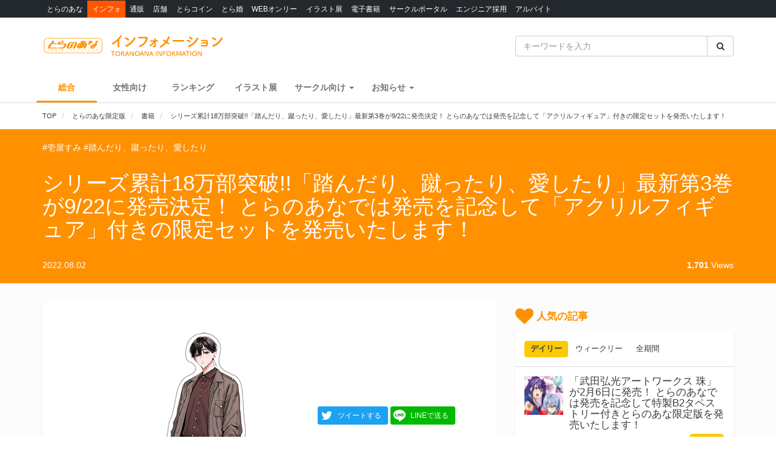

--- FILE ---
content_type: text/html; charset=UTF-8
request_url: https://news.toranoana.jp/218369
body_size: 20996
content:

<!DOCTYPE html>
<html lang="ja">
<head>
  <!-- NEW Google Tag Manager 2021/5/20 -->
  <script>(function(w,d,s,l,i){w[l]=w[l]||[];w[l].push({'gtm.start':
  new Date().getTime(),event:'gtm.js'});var f=d.getElementsByTagName(s)[0],
  j=d.createElement(s),dl=l!='dataLayer'?'&l='+l:'';j.async=true;j.src=
  'https://www.googletagmanager.com/gtm.js?id='+i+dl;f.parentNode.insertBefore(j,f);
  })(window,document,'script','dataLayer','GTM-T58MZP5');</script>
  <!-- End NEW Google Tag Manager 2021/5/20 -->

  <meta charset="utf-8">
  
    <!-- Global site tag (gtag.js) - Google Analytics -->
  <script async src="https://www.googletagmanager.com/gtag/js?id=UA-99326718-1"></script>
  <script>
    window.dataLayer = window.dataLayer || [];
    function gtag(){dataLayer.push(arguments);}
    gtag('js', new Date());
          gtag('config', 'UA-99326718-1', {"custom_map":{"dimension1":"postDate","dimension2":"postType"},"postDate":"2022-08-02","postType":"post"});
      </script>

  <!-- view port -->
  <meta name="viewport" content="width=device-width, initial-scale=1">
  <meta http-equiv="X-UA-Compatible" content="IE=edge">

  <!-- ogp -->
  
<title>シリーズ累計18万部突破!!「踏んだり、蹴ったり、愛したり」最新第3巻が9/22に発売決定！ とらのあなでは発売を記念して「アクリルフィギュア」付きの限定セットを発売いたします！ - とらのあな総合インフォメーション</title>
<meta name="description" content="勢いが止まらない!童顔イケメンクズ男×デキるアラサーOLのバグった距離感ラブ(?)コメディ!!! シリーズ累計18万部突破!!「踏んだり、蹴ったり、愛したり」の最新第3巻が9/22に発売決定！ とらのあなでは発売を記念して「アクリルフィギュア」付き限定セットを発売いたします。 是非この機会にお買い求めください！">
<meta name="keywords" content="とらのあな,とらのあな限定版,書籍,壱屋すみ,踏んだり、蹴ったり、愛したり">
<meta name="copyright" content="とらのあな総合インフォメーション">

<!-- OGP -->
<meta property="og:title" content="シリーズ累計18万部突破!!「踏んだり、蹴ったり、愛したり」最新第3巻が9/22に発売決定！ とらのあなでは発売を記念して「アクリルフィギュア」付きの限定セットを発売いたします！ - とらのあな総合インフォメーション">
<meta property="og:description" content="勢いが止まらない!童顔イケメンクズ男×デキるアラサーOLのバグった距離感ラブ(?)コメディ!!! シリーズ累計18万部突破!!「踏んだり、蹴ったり、愛したり」の最新第3巻が9/22に発売決定！ とらのあなでは発売を記念して「アクリルフィギュア」付き限定セットを発売いたします。 是非この機会にお買い求めください！">
<meta property="og:url" content="https://news.toranoana.jp/218369">
<meta property="og:site_name" content="とらのあな総合インフォメーション">
<meta property="og:locale" content="ja_JP">
<meta property="og:type" content="article">
<meta property="og:image" content="https://news.toranoana.jp/wp-content/uploads/2022/07/c91d508416eac826989931ad6e072c78.jpg">

<!-- Twitter Card -->
<meta name="twitter:card" content="summary_large_image">
<meta name="twitter:site" content="@tora_info_new">
<meta name="twitter:title" content="シリーズ累計18万部突破!!「踏んだり、蹴ったり、愛したり」最新第3巻が9/22に発売決定！ とらのあなでは発売を記念して「アクリルフィギュア」付きの限定セットを発売いたします！ - とらのあな総合インフォメーション">
<meta name="twitter:description" content="勢いが止まらない!童顔イケメンクズ男×デキるアラサーOLのバグった距離感ラブ(?)コメディ!!! シリーズ累計18万部突破!!「踏んだり、蹴ったり、愛したり」の最新第3巻が9/22に発売決定！ とらのあなでは発売を記念して「アクリルフィギュア」付き限定セットを発売いたします。 是非この機会にお買い求めください！">
<meta name="twitter:image" content="https://news.toranoana.jp/wp-content/uploads/2022/07/c91d508416eac826989931ad6e072c78.jpg">

  <!-- icons -->
  <link rel="shortcut icon" href="https://news.toranoana.jp/wp-content/themes/theme/assets/images/favicon.ico" />
  <link rel="apple-touch-icon" sizes="152x152" href="https://news.toranoana.jp/wp-content/themes/theme/assets/images/apple-touch-icon-152x152.png">
  <link rel="icon" href="https://news.toranoana.jp/wp-content/themes/theme/assets/images/android-chrome-192x192.png" sizes="192x192" type="image/png">

  <!--[if lt IE 9]>
  <script src="https://css3-mediaqueries-js.googlecode.com/svn/trunk/css3-mediaqueries.js"></script>
  <![endif]-->
  <!--[if lt IE 9]>
       <script src="https://html5shim.googlecode.com/svn/trunk/html5.js"></script>
  <![endif]-->
  <noscript>
    <div class="alert alert-danger"><strong>このサイトはJavaScriptがオンになっていないと正常に表示されません。</strong></div>
  </noscript>

  <script type="text/javascript">
    var template_url = 'https://news.toranoana.jp/wp-content/themes/theme';
  </script>

        <meta name='robots' content='max-image-preview:large' />
<link rel='dns-prefetch' href='//ajax.googleapis.com' />
<link rel='dns-prefetch' href='//maxcdn.bootstrapcdn.com' />
<link rel='dns-prefetch' href='//cdn.jsdelivr.net' />
<link rel='dns-prefetch' href='//nav.yumenosora.co.jp' />
<link rel='dns-prefetch' href='//cdnjs.cloudflare.com' />
<script type="text/javascript">
/* <![CDATA[ */
window._wpemojiSettings = {"baseUrl":"https:\/\/s.w.org\/images\/core\/emoji\/15.0.3\/72x72\/","ext":".png","svgUrl":"https:\/\/s.w.org\/images\/core\/emoji\/15.0.3\/svg\/","svgExt":".svg","source":{"concatemoji":"https:\/\/news.toranoana.jp\/wp-includes\/js\/wp-emoji-release.min.js"}};
/*! This file is auto-generated */
!function(i,n){var o,s,e;function c(e){try{var t={supportTests:e,timestamp:(new Date).valueOf()};sessionStorage.setItem(o,JSON.stringify(t))}catch(e){}}function p(e,t,n){e.clearRect(0,0,e.canvas.width,e.canvas.height),e.fillText(t,0,0);var t=new Uint32Array(e.getImageData(0,0,e.canvas.width,e.canvas.height).data),r=(e.clearRect(0,0,e.canvas.width,e.canvas.height),e.fillText(n,0,0),new Uint32Array(e.getImageData(0,0,e.canvas.width,e.canvas.height).data));return t.every(function(e,t){return e===r[t]})}function u(e,t,n){switch(t){case"flag":return n(e,"\ud83c\udff3\ufe0f\u200d\u26a7\ufe0f","\ud83c\udff3\ufe0f\u200b\u26a7\ufe0f")?!1:!n(e,"\ud83c\uddfa\ud83c\uddf3","\ud83c\uddfa\u200b\ud83c\uddf3")&&!n(e,"\ud83c\udff4\udb40\udc67\udb40\udc62\udb40\udc65\udb40\udc6e\udb40\udc67\udb40\udc7f","\ud83c\udff4\u200b\udb40\udc67\u200b\udb40\udc62\u200b\udb40\udc65\u200b\udb40\udc6e\u200b\udb40\udc67\u200b\udb40\udc7f");case"emoji":return!n(e,"\ud83d\udc26\u200d\u2b1b","\ud83d\udc26\u200b\u2b1b")}return!1}function f(e,t,n){var r="undefined"!=typeof WorkerGlobalScope&&self instanceof WorkerGlobalScope?new OffscreenCanvas(300,150):i.createElement("canvas"),a=r.getContext("2d",{willReadFrequently:!0}),o=(a.textBaseline="top",a.font="600 32px Arial",{});return e.forEach(function(e){o[e]=t(a,e,n)}),o}function t(e){var t=i.createElement("script");t.src=e,t.defer=!0,i.head.appendChild(t)}"undefined"!=typeof Promise&&(o="wpEmojiSettingsSupports",s=["flag","emoji"],n.supports={everything:!0,everythingExceptFlag:!0},e=new Promise(function(e){i.addEventListener("DOMContentLoaded",e,{once:!0})}),new Promise(function(t){var n=function(){try{var e=JSON.parse(sessionStorage.getItem(o));if("object"==typeof e&&"number"==typeof e.timestamp&&(new Date).valueOf()<e.timestamp+604800&&"object"==typeof e.supportTests)return e.supportTests}catch(e){}return null}();if(!n){if("undefined"!=typeof Worker&&"undefined"!=typeof OffscreenCanvas&&"undefined"!=typeof URL&&URL.createObjectURL&&"undefined"!=typeof Blob)try{var e="postMessage("+f.toString()+"("+[JSON.stringify(s),u.toString(),p.toString()].join(",")+"));",r=new Blob([e],{type:"text/javascript"}),a=new Worker(URL.createObjectURL(r),{name:"wpTestEmojiSupports"});return void(a.onmessage=function(e){c(n=e.data),a.terminate(),t(n)})}catch(e){}c(n=f(s,u,p))}t(n)}).then(function(e){for(var t in e)n.supports[t]=e[t],n.supports.everything=n.supports.everything&&n.supports[t],"flag"!==t&&(n.supports.everythingExceptFlag=n.supports.everythingExceptFlag&&n.supports[t]);n.supports.everythingExceptFlag=n.supports.everythingExceptFlag&&!n.supports.flag,n.DOMReady=!1,n.readyCallback=function(){n.DOMReady=!0}}).then(function(){return e}).then(function(){var e;n.supports.everything||(n.readyCallback(),(e=n.source||{}).concatemoji?t(e.concatemoji):e.wpemoji&&e.twemoji&&(t(e.twemoji),t(e.wpemoji)))}))}((window,document),window._wpemojiSettings);
/* ]]> */
</script>
<link rel='stylesheet' id='gtranslate-style-css' href='https://news.toranoana.jp/wp-content/plugins/gtranslate/gtranslate-style24.css' type='text/css' media='all' />
<style id='wp-emoji-styles-inline-css' type='text/css'>

	img.wp-smiley, img.emoji {
		display: inline !important;
		border: none !important;
		box-shadow: none !important;
		height: 1em !important;
		width: 1em !important;
		margin: 0 0.07em !important;
		vertical-align: -0.1em !important;
		background: none !important;
		padding: 0 !important;
	}
</style>
<link rel='stylesheet' id='wp-block-library-css' href='https://news.toranoana.jp/wp-includes/css/dist/block-library/style.min.css' type='text/css' media='all' />
<style id='classic-theme-styles-inline-css' type='text/css'>
/*! This file is auto-generated */
.wp-block-button__link{color:#fff;background-color:#32373c;border-radius:9999px;box-shadow:none;text-decoration:none;padding:calc(.667em + 2px) calc(1.333em + 2px);font-size:1.125em}.wp-block-file__button{background:#32373c;color:#fff;text-decoration:none}
</style>
<style id='global-styles-inline-css' type='text/css'>
:root{--wp--preset--aspect-ratio--square: 1;--wp--preset--aspect-ratio--4-3: 4/3;--wp--preset--aspect-ratio--3-4: 3/4;--wp--preset--aspect-ratio--3-2: 3/2;--wp--preset--aspect-ratio--2-3: 2/3;--wp--preset--aspect-ratio--16-9: 16/9;--wp--preset--aspect-ratio--9-16: 9/16;--wp--preset--color--black: #000000;--wp--preset--color--cyan-bluish-gray: #abb8c3;--wp--preset--color--white: #ffffff;--wp--preset--color--pale-pink: #f78da7;--wp--preset--color--vivid-red: #cf2e2e;--wp--preset--color--luminous-vivid-orange: #ff6900;--wp--preset--color--luminous-vivid-amber: #fcb900;--wp--preset--color--light-green-cyan: #7bdcb5;--wp--preset--color--vivid-green-cyan: #00d084;--wp--preset--color--pale-cyan-blue: #8ed1fc;--wp--preset--color--vivid-cyan-blue: #0693e3;--wp--preset--color--vivid-purple: #9b51e0;--wp--preset--gradient--vivid-cyan-blue-to-vivid-purple: linear-gradient(135deg,rgba(6,147,227,1) 0%,rgb(155,81,224) 100%);--wp--preset--gradient--light-green-cyan-to-vivid-green-cyan: linear-gradient(135deg,rgb(122,220,180) 0%,rgb(0,208,130) 100%);--wp--preset--gradient--luminous-vivid-amber-to-luminous-vivid-orange: linear-gradient(135deg,rgba(252,185,0,1) 0%,rgba(255,105,0,1) 100%);--wp--preset--gradient--luminous-vivid-orange-to-vivid-red: linear-gradient(135deg,rgba(255,105,0,1) 0%,rgb(207,46,46) 100%);--wp--preset--gradient--very-light-gray-to-cyan-bluish-gray: linear-gradient(135deg,rgb(238,238,238) 0%,rgb(169,184,195) 100%);--wp--preset--gradient--cool-to-warm-spectrum: linear-gradient(135deg,rgb(74,234,220) 0%,rgb(151,120,209) 20%,rgb(207,42,186) 40%,rgb(238,44,130) 60%,rgb(251,105,98) 80%,rgb(254,248,76) 100%);--wp--preset--gradient--blush-light-purple: linear-gradient(135deg,rgb(255,206,236) 0%,rgb(152,150,240) 100%);--wp--preset--gradient--blush-bordeaux: linear-gradient(135deg,rgb(254,205,165) 0%,rgb(254,45,45) 50%,rgb(107,0,62) 100%);--wp--preset--gradient--luminous-dusk: linear-gradient(135deg,rgb(255,203,112) 0%,rgb(199,81,192) 50%,rgb(65,88,208) 100%);--wp--preset--gradient--pale-ocean: linear-gradient(135deg,rgb(255,245,203) 0%,rgb(182,227,212) 50%,rgb(51,167,181) 100%);--wp--preset--gradient--electric-grass: linear-gradient(135deg,rgb(202,248,128) 0%,rgb(113,206,126) 100%);--wp--preset--gradient--midnight: linear-gradient(135deg,rgb(2,3,129) 0%,rgb(40,116,252) 100%);--wp--preset--font-size--small: 13px;--wp--preset--font-size--medium: 20px;--wp--preset--font-size--large: 36px;--wp--preset--font-size--x-large: 42px;--wp--preset--spacing--20: 0.44rem;--wp--preset--spacing--30: 0.67rem;--wp--preset--spacing--40: 1rem;--wp--preset--spacing--50: 1.5rem;--wp--preset--spacing--60: 2.25rem;--wp--preset--spacing--70: 3.38rem;--wp--preset--spacing--80: 5.06rem;--wp--preset--shadow--natural: 6px 6px 9px rgba(0, 0, 0, 0.2);--wp--preset--shadow--deep: 12px 12px 50px rgba(0, 0, 0, 0.4);--wp--preset--shadow--sharp: 6px 6px 0px rgba(0, 0, 0, 0.2);--wp--preset--shadow--outlined: 6px 6px 0px -3px rgba(255, 255, 255, 1), 6px 6px rgba(0, 0, 0, 1);--wp--preset--shadow--crisp: 6px 6px 0px rgba(0, 0, 0, 1);}:where(.is-layout-flex){gap: 0.5em;}:where(.is-layout-grid){gap: 0.5em;}body .is-layout-flex{display: flex;}.is-layout-flex{flex-wrap: wrap;align-items: center;}.is-layout-flex > :is(*, div){margin: 0;}body .is-layout-grid{display: grid;}.is-layout-grid > :is(*, div){margin: 0;}:where(.wp-block-columns.is-layout-flex){gap: 2em;}:where(.wp-block-columns.is-layout-grid){gap: 2em;}:where(.wp-block-post-template.is-layout-flex){gap: 1.25em;}:where(.wp-block-post-template.is-layout-grid){gap: 1.25em;}.has-black-color{color: var(--wp--preset--color--black) !important;}.has-cyan-bluish-gray-color{color: var(--wp--preset--color--cyan-bluish-gray) !important;}.has-white-color{color: var(--wp--preset--color--white) !important;}.has-pale-pink-color{color: var(--wp--preset--color--pale-pink) !important;}.has-vivid-red-color{color: var(--wp--preset--color--vivid-red) !important;}.has-luminous-vivid-orange-color{color: var(--wp--preset--color--luminous-vivid-orange) !important;}.has-luminous-vivid-amber-color{color: var(--wp--preset--color--luminous-vivid-amber) !important;}.has-light-green-cyan-color{color: var(--wp--preset--color--light-green-cyan) !important;}.has-vivid-green-cyan-color{color: var(--wp--preset--color--vivid-green-cyan) !important;}.has-pale-cyan-blue-color{color: var(--wp--preset--color--pale-cyan-blue) !important;}.has-vivid-cyan-blue-color{color: var(--wp--preset--color--vivid-cyan-blue) !important;}.has-vivid-purple-color{color: var(--wp--preset--color--vivid-purple) !important;}.has-black-background-color{background-color: var(--wp--preset--color--black) !important;}.has-cyan-bluish-gray-background-color{background-color: var(--wp--preset--color--cyan-bluish-gray) !important;}.has-white-background-color{background-color: var(--wp--preset--color--white) !important;}.has-pale-pink-background-color{background-color: var(--wp--preset--color--pale-pink) !important;}.has-vivid-red-background-color{background-color: var(--wp--preset--color--vivid-red) !important;}.has-luminous-vivid-orange-background-color{background-color: var(--wp--preset--color--luminous-vivid-orange) !important;}.has-luminous-vivid-amber-background-color{background-color: var(--wp--preset--color--luminous-vivid-amber) !important;}.has-light-green-cyan-background-color{background-color: var(--wp--preset--color--light-green-cyan) !important;}.has-vivid-green-cyan-background-color{background-color: var(--wp--preset--color--vivid-green-cyan) !important;}.has-pale-cyan-blue-background-color{background-color: var(--wp--preset--color--pale-cyan-blue) !important;}.has-vivid-cyan-blue-background-color{background-color: var(--wp--preset--color--vivid-cyan-blue) !important;}.has-vivid-purple-background-color{background-color: var(--wp--preset--color--vivid-purple) !important;}.has-black-border-color{border-color: var(--wp--preset--color--black) !important;}.has-cyan-bluish-gray-border-color{border-color: var(--wp--preset--color--cyan-bluish-gray) !important;}.has-white-border-color{border-color: var(--wp--preset--color--white) !important;}.has-pale-pink-border-color{border-color: var(--wp--preset--color--pale-pink) !important;}.has-vivid-red-border-color{border-color: var(--wp--preset--color--vivid-red) !important;}.has-luminous-vivid-orange-border-color{border-color: var(--wp--preset--color--luminous-vivid-orange) !important;}.has-luminous-vivid-amber-border-color{border-color: var(--wp--preset--color--luminous-vivid-amber) !important;}.has-light-green-cyan-border-color{border-color: var(--wp--preset--color--light-green-cyan) !important;}.has-vivid-green-cyan-border-color{border-color: var(--wp--preset--color--vivid-green-cyan) !important;}.has-pale-cyan-blue-border-color{border-color: var(--wp--preset--color--pale-cyan-blue) !important;}.has-vivid-cyan-blue-border-color{border-color: var(--wp--preset--color--vivid-cyan-blue) !important;}.has-vivid-purple-border-color{border-color: var(--wp--preset--color--vivid-purple) !important;}.has-vivid-cyan-blue-to-vivid-purple-gradient-background{background: var(--wp--preset--gradient--vivid-cyan-blue-to-vivid-purple) !important;}.has-light-green-cyan-to-vivid-green-cyan-gradient-background{background: var(--wp--preset--gradient--light-green-cyan-to-vivid-green-cyan) !important;}.has-luminous-vivid-amber-to-luminous-vivid-orange-gradient-background{background: var(--wp--preset--gradient--luminous-vivid-amber-to-luminous-vivid-orange) !important;}.has-luminous-vivid-orange-to-vivid-red-gradient-background{background: var(--wp--preset--gradient--luminous-vivid-orange-to-vivid-red) !important;}.has-very-light-gray-to-cyan-bluish-gray-gradient-background{background: var(--wp--preset--gradient--very-light-gray-to-cyan-bluish-gray) !important;}.has-cool-to-warm-spectrum-gradient-background{background: var(--wp--preset--gradient--cool-to-warm-spectrum) !important;}.has-blush-light-purple-gradient-background{background: var(--wp--preset--gradient--blush-light-purple) !important;}.has-blush-bordeaux-gradient-background{background: var(--wp--preset--gradient--blush-bordeaux) !important;}.has-luminous-dusk-gradient-background{background: var(--wp--preset--gradient--luminous-dusk) !important;}.has-pale-ocean-gradient-background{background: var(--wp--preset--gradient--pale-ocean) !important;}.has-electric-grass-gradient-background{background: var(--wp--preset--gradient--electric-grass) !important;}.has-midnight-gradient-background{background: var(--wp--preset--gradient--midnight) !important;}.has-small-font-size{font-size: var(--wp--preset--font-size--small) !important;}.has-medium-font-size{font-size: var(--wp--preset--font-size--medium) !important;}.has-large-font-size{font-size: var(--wp--preset--font-size--large) !important;}.has-x-large-font-size{font-size: var(--wp--preset--font-size--x-large) !important;}
:where(.wp-block-post-template.is-layout-flex){gap: 1.25em;}:where(.wp-block-post-template.is-layout-grid){gap: 1.25em;}
:where(.wp-block-columns.is-layout-flex){gap: 2em;}:where(.wp-block-columns.is-layout-grid){gap: 2em;}
:root :where(.wp-block-pullquote){font-size: 1.5em;line-height: 1.6;}
</style>
<link rel='stylesheet' id='wordpress-popular-posts-css-css' href='https://news.toranoana.jp/wp-content/plugins/wordpress-popular-posts/assets/css/wpp.css' type='text/css' media='all' />
<link rel='stylesheet' id='style-css' href='https://news.toranoana.jp/wp-content/themes/theme/style.css' type='text/css' media='all' />
<link rel='stylesheet' id='font-awesome-css' href='//maxcdn.bootstrapcdn.com/font-awesome/4.5.0/css/font-awesome.min.css' type='text/css' media='all' />
<link rel='stylesheet' id='bootstrap-css' href='//maxcdn.bootstrapcdn.com/bootstrap/3.3.7/css/bootstrap.min.css' type='text/css' media='all' />
<link rel='stylesheet' id='slick-css' href='//cdn.jsdelivr.net/jquery.slick/1.6.0/slick.css' type='text/css' media='all' />
<link rel='stylesheet' id='slick-theme-css' href='//cdnjs.cloudflare.com/ajax/libs/slick-carousel/1.6.0/slick-theme.min.css' type='text/css' media='all' />
<link rel='stylesheet' id='lightgallery-css' href='//cdn.jsdelivr.net/lightgallery/1.3.9/css/lightgallery.min.css' type='text/css' media='all' />
<link rel='stylesheet' id='globalnav-css' href='//nav.yumenosora.co.jp/globalnav.css' type='text/css' media='all' />
<link rel='stylesheet' id='dropzone-css' href='https://cdnjs.cloudflare.com/ajax/libs/dropzone/5.4.0/min/dropzone.min.css' type='text/css' media='all' />
<link rel='stylesheet' id='app-css' href='https://news.toranoana.jp/wp-content/themes/theme/assets/stylesheets/app.css?v=20260116110057' type='text/css' media='all' />
<script type="text/javascript" src="//ajax.googleapis.com/ajax/libs/jquery/1.11.3/jquery.min.js" id="jquery-js"></script>
<script type="application/json" id="wpp-json">{"sampling_active":0,"sampling_rate":100,"ajax_url":"https:\/\/news.toranoana.jp\/wp-json\/wordpress-popular-posts\/v1\/popular-posts","api_url":"https:\/\/news.toranoana.jp\/wp-json\/wordpress-popular-posts","ID":218369,"token":"b9a75bad6a","lang":0,"debug":0}</script><script type="text/javascript" src="https://news.toranoana.jp/wp-content/plugins/wordpress-popular-posts/assets/js/wpp.min.js" id="wpp-js-js"></script><script type="text/javascript" src="//maxcdn.bootstrapcdn.com/bootstrap/3.3.7/js/bootstrap.min.js" id="bootstrap-js"></script>
<script type="text/javascript" src="//cdn.jsdelivr.net/jquery.slick/latest/slick.min.js" id="slick&quot;-js"></script>
<script type="text/javascript" src="//nav.yumenosora.co.jp/globalnav.js" id="globalnav-js"></script>
<script type="text/javascript" src="//cdn.jsdelivr.net/lightgallery/1.3.9/js/lightgallery.min.js" id="lightgallery-js"></script>
<script type="text/javascript" src="//cdnjs.cloudflare.com/ajax/libs/lazysizes/4.0.4/lazysizes.min.js" id="lazysizes-js"></script>
<script type="text/javascript" src="https://news.toranoana.jp/wp-content/themes/theme/assets/javascripts/map.js" id="map-js"></script>
<script type="text/javascript" src="https://news.toranoana.jp/wp-content/themes/theme/assets/javascripts/scroll-tabs.js" id="scroll-tabs-js"></script>
<script type="text/javascript" src="https://news.toranoana.jp/wp-content/themes/theme/assets/javascripts/affix-nav.js" id="affix-nav-js"></script>
<script type="text/javascript" src="https://cdnjs.cloudflare.com/ajax/libs/dropzone/5.4.0/min/dropzone.min.js" id="dropzone-js"></script>
<script type="text/javascript" src="https://news.toranoana.jp/wp-content/themes/theme/assets/javascripts/image-swap.js?v=20240821093923" id="image-swap-js"></script>
<script type="text/javascript" src="https://news.toranoana.jp/wp-content/themes/theme/assets/javascripts/app.js?v=20250529063253" id="app-js"></script>
<link rel="https://api.w.org/" href="https://news.toranoana.jp/wp-json/" /><link rel="alternate" title="JSON" type="application/json" href="https://news.toranoana.jp/wp-json/wp/v2/posts/218369" /><link rel="canonical" href="https://news.toranoana.jp/218369" />
<link rel='shortlink' href='https://news.toranoana.jp/?p=218369' />
<link rel="alternate" title="oEmbed (JSON)" type="application/json+oembed" href="https://news.toranoana.jp/wp-json/oembed/1.0/embed?url=https%3A%2F%2Fnews.toranoana.jp%2F218369" />
<link rel="alternate" title="oEmbed (XML)" type="text/xml+oembed" href="https://news.toranoana.jp/wp-json/oembed/1.0/embed?url=https%3A%2F%2Fnews.toranoana.jp%2F218369&#038;format=xml" />
            <style id="wpp-loading-animation-styles">@-webkit-keyframes bgslide{from{background-position-x:0}to{background-position-x:-200%}}@keyframes bgslide{from{background-position-x:0}to{background-position-x:-200%}}.wpp-widget-placeholder,.wpp-widget-block-placeholder{margin:0 auto;width:60px;height:3px;background:#dd3737;background:linear-gradient(90deg,#dd3737 0%,#571313 10%,#dd3737 100%);background-size:200% auto;border-radius:3px;-webkit-animation:bgslide 1s infinite linear;animation:bgslide 1s infinite linear}</style>
            </head>



<body class="post-template-default single single-post postid-218369 single-format-standard">
  <!-- NEW Google Tag Manager (noscript) 2021/5/20 -->
  <noscript><iframe src="https://www.googletagmanager.com/ns.html?id=GTM-T58MZP5"
  height="0" width="0" style="display:none;visibility:hidden"></iframe></noscript>
  <!-- End NEW Google Tag Manager (noscript) 2021/5/20 -->
  
  <script>
    var initWidth = Math.max(document.documentElement.clientWidth, window.innerWidth || 0);
    if (initWidth > 992) document.querySelector('body').classList.add('widescreen');
  </script>

  <div id="fb-root"></div>
<script>
  window.fbAsyncInit = function() {
    FB.init({
      appId      : '440083856356784',
      xfbml      : true,
      version    : 'v2.8'
    });
  };
  (function(d, s, id){
     var js, fjs = d.getElementsByTagName(s)[0];
     if (d.getElementById(id)) {return;}
     js = d.createElement(s); js.id = id;
     js.src = "//connect.facebook.net/en_US/sdk.js";
     fjs.parentNode.insertBefore(js, fjs);
   }(document, 'script', 'facebook-jssdk'));
</script>
  <div id="globalnav">
    <div class="container">
            <nav class="globalnav globalnav-default" data-active="インフォ"></nav>
    </div>
  </div>

  <div id="page" class="all page-contents-type-default user-status-default">

    <div id="header">

                      <div class="header-nav hidden-sm hidden-xs">
  <div class="header-nav-upper navbar navbar-default navbar-static-top" role="navigation">
    <div class="container">
      <div class="row">

        <div class="col-sm-8 left">
                      <a class="logo-wrapper" href="https://news.toranoana.jp">
              <img class="logo" src="https://news.toranoana.jp/wp-content/themes/theme/assets/images/logo.svg">
            </a>
                  </div>

        <div class="col-sm-4 right">
          <form method="get" class="searchform" action="https://news.toranoana.jp">
  <div class="input-group">
    <input type="text" class="form-control" name="s" class="s" placeholder="キーワードを入力" value="">
    <span class="input-group-btn">
      <button class="btn btn-default" type="submit">
        <i class="fa fa-fw fa-search"></i>
      </button>
    </span>
  </div>
</form>        </div>

      </div>
    </div>
  </div>

  <div class="header-nav-lower">
    <div class="container">
      <ul class="header-links ">
        <li>
          <a class="active" href="https://news.toranoana.jp">総合</a>
        </li>
        <li>
          <a class="" href="https://news.toranoana.jp/joshi">女性向け</a>
        </li>
        <li>
          <a href="https://ecs.toranoana.jp/tora/ec/cot/ranking/weekly/all/">ランキング</a>
        </li>
                  <li>
            <a class="" href="https://news.toranoana.jp/exhibitions">イラスト展</a>
          </li>
        
                    <li class="dropdown">
              <a data-toggle="dropdown" aria-haspopup="true" aria-expanded="false">
                <span class="name">サークル向け</span>
                <span class="caret"></span>
              </a>
              <ul class="dropdown-menu">
                                    <li>
                      <a href="https://www.toranoana.jp/dojin/index.html" title="サークル委託案内">
                        サークル委託案内                      </a>
                    </li>
                                      <li>
                      <a href="https://www.toranoana.jp/dojin/itaku_form_yakkan.html" title="新規登録">
                        新規登録                      </a>
                    </li>
                                      <li>
                      <a href="https://creator.toranoana.jp/portal/login.cgi" title="サークルポータル">
                        サークルポータル                      </a>
                    </li>
                                      <li>
                      <a href="https://www.toranoana.jp/dojin/faq/index.html" title="Q&A">
                        Q&A                      </a>
                    </li>
                                </ul>
            </li>
                      <li class="dropdown">
              <a data-toggle="dropdown" aria-haspopup="true" aria-expanded="false">
                <span class="name">お知らせ</span>
                <span class="caret"></span>
              </a>
              <ul class="dropdown-menu">
                                    <li>
                      <a href="https://news.toranoana.jp/notifications/" title="お知らせ一覧">
                        お知らせ一覧                      </a>
                    </li>
                                      <li>
                      <a href="https://www.toranoana.jp/torabook/index.html" title="オンラインマガジン">
                        オンラインマガジン                      </a>
                    </li>
                                      <li>
                      <a href="https://www.toranoana.jp/coco2/index.html" title="虎々ちゃんネル☆">
                        虎々ちゃんネル☆                      </a>
                    </li>
                                      <li>
                      <a href="https://www.toranoana.jp/info/shop/twitter/index.html" title="公式Twitter一覧">
                        公式Twitter一覧                      </a>
                    </li>
                                      <li>
                      <a href="https://news.toranoana.jp/category/ec-update" title="通販アップデート情報">
                        通販アップデート情報                      </a>
                    </li>
                                </ul>
            </li>
                </ul>
    </div>
  </div>

</div>
        <div class="header-nav header-nav-sm visible-sm-block visible-xs-block">
  <div class="header-nav-upper navbar navbar-default navbar-static-top mb-0" role="navigation">
    <div class="container">
      <div class="left">
                  <a class="logo-wrapper" href="https://news.toranoana.jp">
            <img class="logo" src="https://news.toranoana.jp/wp-content/themes/theme/assets/images/logo.svg">
          </a>
              </div>

      <div class="right">
        <div class="right-btns ">
          <a data-toggle="modal" href="#modal-nav">
            <span class="fa-lg">
              <i class="fa fa-fw fa-bars"></i>
            </span>
          </a>
        </div>
      </div>

    </div>
  </div>

  <div class="header-nav-lower">
    <div class="container">
      <ul class="header-links ">
        <li>
          <a class="active" href="https://news.toranoana.jp">総合</a>
        </li>
        <li>
          <a class="" href="https://news.toranoana.jp/joshi">女性向け</a>
        </li>
        <li>
          <a href="https://ecs.toranoana.jp/tora/ec/cot/ranking/weekly/all/">ランキング</a>
        </li>
                  <li>
            <a class="" href="https://news.toranoana.jp/exhibitions">イラスト展</a>
          </li>
              </ul>
    </div>
  </div>

</div>
      
              <div class="header-breadcrumb ">
          <div class="container">
            <ol class="breadcrumb no-padding scroll" itemscope itemtype="https://schema.org/BreadcrumbList">

  <li itemprop="itemListElement" itemscope itemtype="https://schema.org/ListItem">
          <a href="https://news.toranoana.jp" itemtype="https://schema.org/Thing" itemprop="item">
        <span itemprop="name">TOP</span>
      </a>
    
    <meta itemprop="position" content="1">
  </li>

            <li itemprop="itemListElement" itemscope itemtype="https://schema.org/ListItem">
            <a href="https://news.toranoana.jp/category/toragen" itemtype="https://schema.org/Thing" itemprop="item">
              <span itemprop="name">とらのあな限定版</span>
            </a>
            <meta itemprop="position" content="2">
          </li>
                  <li itemprop="itemListElement" itemscope itemtype="https://schema.org/ListItem">
            <a href="https://news.toranoana.jp/category/comic" itemtype="https://schema.org/Thing" itemprop="item">
              <span itemprop="name">書籍</span>
            </a>
            <meta itemprop="position" content="2">
          </li>
        
      <li itemprop="itemListElement" itemscope itemtype="https://schema.org/ListItem">
        <a href="https://news.toranoana.jp/218369" itemtype="https://schema.org/Thing" itemprop="item">
          <span itemprop="name">シリーズ累計18万部突破!!「踏んだり、蹴ったり、愛したり」最新第3巻が9/22に発売決定！ とらのあなでは発売を記念して「アクリルフィギュア」付きの限定セットを発売いたします！</span>
        </a>
        <meta itemprop="position" content="3">
      </li>

    </ol>
          </div>
        </div>
          </div>

    
        
         





<div id="main" class="single single-post type-default  ">

  <script type="application/ld+json">{"@context":"http://schema.org/","@type":"NewsArticle","mainEntityOfPage":{"@type":"WebPage","@id":"https://news.toranoana.jp/218369"},"headline":"シリーズ累計18万部突破!!「踏んだり、蹴ったり、愛したり」最新第3巻が9/22に発売決定！ とらのあなでは発...","image":["https://news.toranoana.jp/wp-content/uploads/2022/07/c91d508416eac826989931ad6e072c78.jpg","https://news.toranoana.jp/wp-content/uploads/2022/07/c91d508416eac826989931ad6e072c78-500x450.jpg","https://news.toranoana.jp/wp-content/uploads/2022/07/c91d508416eac826989931ad6e072c78.jpg"],"datePublished":"2022-08-02T13:05:33+09:00","dateModified":"2022-08-02T13:07:44+09:00","author":{"@type":"Organization","name":"とらのあなインフォメーション"},"publisher":{"@type":"Organization","name":"株式会社虎の穴","logo":{"@type":"ImageObject","url":"https://news.toranoana.jp/wp-content/themes/theme/assets/images/logo-toranoana.png","width":768,"height":256}},"description":"勢いが止まらない!童顔イケメンクズ男×デキるアラサーOLのバグった距離感ラブ(?)コメディ!!!\nシリーズ累計18万部突破!!「踏んだり、蹴ったり、愛したり」の最新第3巻が9/22に発売決定！\nとらのあなでは発売を記念して「アクリルフィギュア」付き限定セットを発売いたします。\n是非この機会にお買い求めください！"}</script>

  
      <div class="single-post-header">
      <div class="container">

        <div class="row">
          <div class="col-md-12">

                          <div class="post-tags mb-30">
                                  <a href="https://news.toranoana.jp/tag/%e5%a3%b1%e5%b1%8b%e3%81%99%e3%81%bf" title="「壱屋すみ」タグ記事一覧へ">
                    <span>#壱屋すみ</span>
                  </a>
                                  <a href="https://news.toranoana.jp/tag/%e8%b8%8f%e3%82%93%e3%81%a0%e3%82%8a%e3%80%81%e8%b9%b4%e3%81%a3%e3%81%9f%e3%82%8a%e3%80%81%e6%84%9b%e3%81%97%e3%81%9f%e3%82%8a" title="「踏んだり、蹴ったり、愛したり」タグ記事一覧へ">
                    <span>#踏んだり、蹴ったり、愛したり</span>
                  </a>
                              </div>
            
            <h1 class="post-title mb-30">
                            シリーズ累計18万部突破!!「踏んだり、蹴ったり、愛したり」最新第3巻が9/22に発売決定！ とらのあなでは発売を記念して「アクリルフィギュア」付きの限定セットを発売いたします！            </h1>

            <div class="clearfix">
              <div class="post-date pull-left">
                2022.08.02              </div>
              <div class="post-views pull-right">
                <strong>1,701</strong> Views
              </div>
            </div>
          </div>

        </div>
      </div>
    </div>
  
  <div class="container ">
    <div class="row">
      <div class="col-md-8">

        
                  <div class="post-contents light-gallery-container">
                          <div class="post-content">
                <div class="post-main-img">
                                      <img class="post-thumbnail max-width-full" src="https://news.toranoana.jp/wp-content/uploads/2022/07/c91d508416eac826989931ad6e072c78.jpg" alt="シリーズ累計18万部突破!!「踏んだり、蹴ったり、愛したり」最新第3巻が9/22に発売決定！ とらのあなでは発売を記念して「アクリルフィギュア」付きの限定セットを発売いたします！">
                  
                                  </div>

                                  <div class="post-excerpt wysiwyg wysiwyg-default">
                    <p><strong>勢いが止まらない!童顔イケメンクズ男×デキるアラサーOLのバグった距離感ラブ(?)コメディ!!!</strong></p>
<p>シリーズ累計18万部突破!!「踏んだり、蹴ったり、愛したり」の最新第3巻が9/22に発売決定！<br />
とらのあなでは発売を記念して「アクリルフィギュア」付き限定セットを発売いたします。<br />
是非この機会にお買い求めください！</p>
                  </div>
                              </div>
            
            
                          <div class="post-content" id="content-id-0">
                <h2 class="content-title">
                  商品情報                </h2>

                <div class="content-layouts">

                                            <div class="layout layout-items" id="layout-id-0-0">
                            

                            <div class="row row-packed row-flex">
                                                                  <div class="col-xs-12 col-sm-12 col-md-12 col-lg-12 item item-ec">
                                      <div class="panel panel-default mb-10">
                                        <div class="panel-body">
                                          <div class="row row-packed">
                                            <div class="col-sm-3">
                                                                                              <a style="display: block;" href="https://ecs.toranoana.jp/tora/ec/bok/pages/all/item/2022/07/29/00002/?utm_source=newstoranoanajp&utm_medium=referral&utm_campaign=post_218369&utm_content=link" target="_blank" rel="noopener" onclick="gtag('event', 'click', { 'event_category':'Post-Items-EC', 'event_label':'https://ecs.toranoana.jp/tora/ec/bok/pages/all/item/2022/07/29/00002/?utm_source=newstoranoanajp&utm_medium=referral&utm_campaign=post_218369&utm_content=link', 'value':1 });">
                                                                                                      <img class="item-thumbnail img-resp max-width-256 lazyload" src="https://news.toranoana.jp/wp-content/themes/theme/assets/images/nowloading_1x1.png" data-src="https://news.toranoana.jp/wp-content/themes/theme/assets/images/icons/icon-noimage.jpg" alt="">
                                                                                                  </a>
                                                                                          </div>
                                            <div class="col-sm-9 mt-10">
                                              <ul class="list list-sm">
                                                <li>
                                                  <h4 class="item-title">
                                                    「踏んだり、蹴ったり、愛したり 3」アクリルフィギュア付き限定セット                                                  </h4>
                                                </li>
                                                <li>
                                                  <div class="item-body">
                                                    <p>出版社：KADOKAWA<br />
著  者：壱屋すみ<br />
発売日：2022年9月22日（木）<br />
価　格：2,354円税込(内訳　コミック:704円（税込）アクリルフィギュア代：1,650円（税込））　<br />
販　売：とらのあな通信販売</p>
                                                  </div>
                                                </li>

                                                <li>
                                                                                                      <a class="btn btn-amazon" href="https://ecs.toranoana.jp/tora/ec/bok/pages/all/item/2022/07/29/00002/?utm_source=newstoranoanajp&utm_medium=referral&utm_campaign=post_218369&utm_content=link" target="_blank" rel="noopener" onclick="gtag('event', 'click', { 'event_category':'Post-Items-EC', 'event_label':'https://ecs.toranoana.jp/tora/ec/bok/pages/all/item/2022/07/29/00002/?utm_source=newstoranoanajp&utm_medium=referral&utm_campaign=post_218369&utm_content=link', 'value':1 });">
                                                      <i class="fa fa-fw fa-shopping-cart"></i>
                                                      <span>通信販売ページ</span>
                                                    </a>
                                                                                                  </li>
                                              </ul>
                                            </div>
                                          </div>
                                        </div>
                                      </div>
                                    </div>
                                                              </div>
                          </div>
                                        </div>

                              </div>
                          <div class="post-content" id="content-id-1">
                <h2 class="content-title">
                  アクリルフィギュア画像紹介                </h2>

                <div class="content-layouts">

                                            <div class="layout layout-gallery" id="layout-id-1-0">
                                                            <div class="gallery gallery-default">
                                                                      <ul class="row row-packed gallery-items masonry">
                                                                              <li class="gallery-item col-sm-6 col-xs-12 masonry-item">
                                          <div class="max-width-348">
                                            <a href="https://news.toranoana.jp/wp-content/uploads/2022/07/c91d508416eac826989931ad6e072c78-1.jpg" class="zoomable" data-sub-html="©Sumi Ichiya 2022 ">
                                              <img class="gallery-thumbnail img-resp" src="https://news.toranoana.jp/wp-content/uploads/2022/07/c91d508416eac826989931ad6e072c78-1.jpg" />
                                            </a>
                                            <small class="copyright text-muted ell">
                                              ©Sumi Ichiya 2022                                             </small>
                                          </div>
                                        </li>
                                                                              <li class="gallery-item col-sm-6 col-xs-12 masonry-item">
                                          <div class="max-width-348">
                                            <a href="https://news.toranoana.jp/wp-content/uploads/2022/07/b4954787d3f95ce7f378fa22e7ee3934.jpg" class="zoomable" data-sub-html="">
                                              <img class="gallery-thumbnail img-resp" src="https://news.toranoana.jp/wp-content/uploads/2022/07/b4954787d3f95ce7f378fa22e7ee3934.jpg" />
                                            </a>
                                            <small class="copyright text-muted ell">
                                                                                          </small>
                                          </div>
                                        </li>
                                                                          </ul>
                                                                  </div>
                                                        </div>
                                                  <div class="layout layout-wysiwyg" id="layout-id-1-1">
                                                          <div class="field field-wysiwyg wysiwyg wysiwyg-default">
                                <p>【商品内容】<br />
・サイズ : 15cm×5cm<br />
※アクリルフィギュアは一部書店共通になります。</p>
                              </div>
                          </div>
                                        </div>

                              </div>
                          <div class="post-content" id="content-id-2">
                <h2 class="content-title">
                  注意事項                </h2>

                <div class="content-layouts">

                                            <div class="layout layout-wysiwyg" id="layout-id-2-0">
                                                          <div class="field field-wysiwyg wysiwyg wysiwyg-default">
                                <p>・『アクリルフィギュア付き限定セット』は先着順となります。商品品切れの際はご容赦ください。<br />
・物流の都合で地域によっては発売が前後する場合がございます。<br />
・デザインが変更となる場合がございます。予めご了承ください。</p>
                              </div>
                          </div>
                                        </div>

                              </div>
                          <div class="post-content" id="content-id-3">
                <h2 class="content-title">
                  問い合わせ                </h2>

                <div class="content-layouts">

                                      <div class="wysiwyg wysiwyg-default">
                      <p>
                        <strong>本件に関するお問い合わせは下記フォームよりお願い致します。電話でのお問い合わせは受け付けておりません。</strong>
                      </p>
                      <p>▼ とらのあなWebsite お問い合わせフォーム</p>
                      <p><a class="btn btn-default" href="https://customer.toranoana.jp/form/tora.html">お問い合わせはこちら</a></p>
                    </div>
                                  </div>

                              </div>
            
            

            
          </div>
        
        <div class="widgets ">
                      <div class="widget">
              <h2 class="widget-title">
                <i class="fa fa-share-alt"></i>
                <span>関連記事</span>
              </h2>

              <div class="widget-body ">
                <div class="post post-md full-xs type-special " id="post-id-318982">
  <div class="media media-lg">
    <div class="media-left">
      <a href="https://news.toranoana.jp/318982" title="距離感バグ加速中。攻め×攻めの怒涛の第6巻！「踏んだり、蹴ったり、愛したり」の第6巻が8月22日に発売！ とらのあなでは発売を記念して、壱屋すみ先生描き下ろしのアクリルジオラマ付き限定セットに加えてとらのあな限定の座るアクリルスタンドを発売いたします！">
                  <img class="media-object img-resp post-thumbnail lazyload" src="https://news.toranoana.jp/wp-content/themes/theme/assets/images/nowloading_1x1.png" data-src="https://news.toranoana.jp/wp-content/uploads/2025/06/a11b4bb3ba448d1fa402ac3dc62cc91f-5-1-128x128.jpg" alt="距離感バグ加速中。攻め×攻めの怒涛の第6巻！「踏んだり、蹴ったり、愛したり」の第6巻が8月22日に発売！ とらのあなでは発売を記念して、壱屋すみ先生描き下ろしのアクリルジオラマ付き限定セットに加えてとらのあな限定の座るアクリルスタンドを発売いたします！">
              </a>
    </div>
    <div class="media-body">
      <ul class="list list-xs">
                  <li>
            <div class="post-cats">
                              <a class="btn btn-xs btn-cat btn-toragen" href="https://news.toranoana.jp/category/toragen" title="「とらのあな限定版」カテゴリー記事一覧へ">
                  <span>とらのあな限定版</span>
                </a>
                              <a class="btn btn-xs btn-cat btn-comic" href="https://news.toranoana.jp/category/comic" title="「書籍」カテゴリー記事一覧へ">
                  <span>書籍</span>
                </a>
                          </div>
          </li>
        
        <li>
          <h2 class="post-title">
                        <a href="https://news.toranoana.jp/318982">
              距離感バグ加速中。攻め×攻めの怒涛の第6巻！「踏んだり、蹴ったり、愛したり」の第6巻が8月22日に発売！ とらのあなでは発売を記念して、壱屋すみ先生描き下ろしのアクリルジオラマ付き限定セットに加えてとらのあな限定の座るアクリルスタンドを発売いたします！            </a>
          </h2>
        </li>

                  <li>
            <p class="post-excerpt ell">
              距離感バグ加速中。攻め×攻めの怒涛の第6巻！
『踏んだり、蹴ったり、愛したり』の第6巻が8月22日(金)に発売！
とらのあなでは発売を記念して「アクリルジオラマ付き」限定セットを発売いたします。
イラストは壱屋すみ先生の描き下ろしイラストです！
更に『座るアクリルスタンド』付きとらのあな限定版も同時に発売決定！
是非この機会にお買い求めください！
            </p>
          </li>
        
                  <li>
            <div class="post-tags">
                              <a href="https://news.toranoana.jp/tag/%e5%a3%b1%e5%b1%8b%e3%81%99%e3%81%bf" title="「壱屋すみ」タグ記事一覧へ">
                  <span>#壱屋すみ</span>
                </a>
                              <a href="https://news.toranoana.jp/tag/%e8%b8%8f%e3%82%93%e3%81%a0%e3%82%8a%e3%80%81%e8%b9%b4%e3%81%a3%e3%81%9f%e3%82%8a%e3%80%81%e6%84%9b%e3%81%97%e3%81%9f%e3%82%8a" title="「踏んだり、蹴ったり、愛したり」タグ記事一覧へ">
                  <span>#踏んだり、蹴ったり、愛したり</span>
                </a>
                          </div>
          </li>
                          <li>
            <div class="clearfix">
              <div class="post-date pull-left">
                <span>2025.06.06</span>
              </div>
                              <div class="post-views pull-right hidden">
                  <span>1,522 Views</span>
                </div>
                          </div>
          </li>
                <li>
                  </li>
      </ul>
    </div>
  </div>
</div>
<div class="post post-md full-xs type-default " id="post-id-246821">
  <div class="media media-lg">
    <div class="media-left">
      <a href="https://news.toranoana.jp/246821" title="シルフコミックスの人気作品「踏んだり、蹴ったり、愛したり」最新4巻が7月22日に発売！ とらのあなでは発売を記念して限定セット3種類発売いたします！">
                  <img class="media-object img-resp post-thumbnail lazyload" src="https://news.toranoana.jp/wp-content/themes/theme/assets/images/nowloading_1x1.png" data-src="https://news.toranoana.jp/wp-content/uploads/2023/04/611e082b1d4020d8e2bad4e52cb83bf9-1-128x128.jpg" alt="シルフコミックスの人気作品「踏んだり、蹴ったり、愛したり」最新4巻が7月22日に発売！ とらのあなでは発売を記念して限定セット3種類発売いたします！">
              </a>
    </div>
    <div class="media-body">
      <ul class="list list-xs">
                  <li>
            <div class="post-cats">
                              <a class="btn btn-xs btn-cat btn-toragen" href="https://news.toranoana.jp/category/toragen" title="「とらのあな限定版」カテゴリー記事一覧へ">
                  <span>とらのあな限定版</span>
                </a>
                              <a class="btn btn-xs btn-cat btn-comic" href="https://news.toranoana.jp/category/comic" title="「書籍」カテゴリー記事一覧へ">
                  <span>書籍</span>
                </a>
                          </div>
          </li>
        
        <li>
          <h2 class="post-title">
                        <a href="https://news.toranoana.jp/246821">
              シルフコミックスの人気作品「踏んだり、蹴ったり、愛したり」最新4巻が7月22日に発売！ とらのあなでは発売を記念して限定セット3種類発売いたします！            </a>
          </h2>
        </li>

                  <li>
            <p class="post-excerpt ell">
              甘いマスクの三十路クズ男×バリバリ働くアラサーOLの、
大人のバグった距離感ラブ（？）コメディ！
『踏んだり、蹴ったり、愛したり』の最新4巻が7月22日(土)に発売！
とらのあなでは発売を記念して、
「あきらセット」付き限定セット
「かほセット」付き限定セット
「あきかほセット」付き限定セット
3種類の限定セットを発売いたします！
是非この機会にお買い求めください！
            </p>
          </li>
        
                  <li>
            <div class="post-tags">
                              <a href="https://news.toranoana.jp/tag/%e5%a3%b1%e5%b1%8b%e3%81%99%e3%81%bf" title="「壱屋すみ」タグ記事一覧へ">
                  <span>#壱屋すみ</span>
                </a>
                              <a href="https://news.toranoana.jp/tag/%e8%b8%8f%e3%82%93%e3%81%a0%e3%82%8a%e3%80%81%e8%b9%b4%e3%81%a3%e3%81%9f%e3%82%8a%e3%80%81%e6%84%9b%e3%81%97%e3%81%9f%e3%82%8a" title="「踏んだり、蹴ったり、愛したり」タグ記事一覧へ">
                  <span>#踏んだり、蹴ったり、愛したり</span>
                </a>
                          </div>
          </li>
                          <li>
            <div class="clearfix">
              <div class="post-date pull-left">
                <span>2023.05.08</span>
              </div>
                              <div class="post-views pull-right hidden">
                  <span>7,775 Views</span>
                </div>
                          </div>
          </li>
                <li>
                  </li>
      </ul>
    </div>
  </div>
</div>
              </div>
            </div>
                  </div>

      </div>

              <div class="col-md-4">
          <div class="right-side-bar">
  <div class="widgets ">

    <div class="widget widget-type-twitter widget-sm text-center hidden-sm hidden-md hidden-lg">
      <div class="widget-head">
        <h3 class="widget-title">
          <a href="https://twitter.com/toranoana_pr" target="_blank">最新情報をTwitterでお届け！</a>
        </h3>
      </div>
      <div class="widget-body">
        <a href="https://twitter.com/intent/follow?screen_name=toranoana_pr" class="btn btn-twitter btn-sm btn-with-img-before">
          <img src="https://news.toranoana.jp/wp-content/themes/theme/assets/images/sns/twitter/twitter_logo_white.svg" alt="">
          フォローする
        </a>
      </div>
    </div>

    


    <!-- 人気の記事ウィジェット -->
    <div class="widget">
      <div class="widget-heading">
        <h2 class="widget-title">
          <i class="fa fa-heart"></i>
          <a href="https://news.toranoana.jp/popular/">
            <span>人気の記事</span>
          </a>
        </h2>
      </div>
      <div class="widget-body">
        
        <ul class="nav nav-pills nav-pills-sm" role="tablist">
                      <li role="presentation" class="active"><a href="#tab-popular-posts-daily" aria-controls="daily" role="tab" data-toggle="tab">デイリー</a></li>
                      <li role="presentation" class=""><a href="#tab-popular-posts-weekly" aria-controls="weekly" role="tab" data-toggle="tab">ウィークリー</a></li>
                      <li role="presentation" class=""><a href="#tab-popular-posts-all" aria-controls="all" role="tab" data-toggle="tab">全期間</a></li>
                  </ul>

        <div class="tab-content">
                      <div role="tabpanel" class="tab-pane active" id="tab-popular-posts-daily">
              

<div class="posts popular-posts"><div class="post post-sm"><div class="media media-sm"><div class="media-left"><a href="https://news.toranoana.jp/338281" title="「武田弘光アートワークス 珠」が2月6日に発売！ とらのあなでは発売を記念して特製B2タペストリー付きとらのあな限定版を発売いたします！"><img class="media-object img-resp post-thumbnail" src="https://news.toranoana.jp/wp-content/uploads/2026/01/89ffab8cef92fca984bc32723dea6c09-128x128.jpg" alt="「武田弘光アートワークス 珠」が2月6日に発売！ とらのあなでは発売を記念して特製B2タペストリー付きとらのあな限定版を発売いたします！"></a></div><div class="media-body"><ul class="list list-xs"><li><h2 class="post-title"><a href="https://news.toranoana.jp/338281">「武田弘光アートワークス 珠」が2月6日に発売！ とらのあなでは発売を記念して特製B2タペストリー付きとらのあな限定版を発売いたします！</a></h2></li><li class="clearfix"><div class="post-date pull-left"><span>2026.01.08</span></div><div class="post-views pull-right"><span>304 Views</span></div></li></ul></div></div></div><div class="post post-sm"><div class="media media-sm"><div class="media-left"><a href="https://news.toranoana.jp/336465" title="黒ノ樹先生最新単行本 『Lust Summer』1月30日(金)発売決定！！ とらのあなでは発売を記念して《特製B2タペストリー》付きとらのあな限定版を発売いたします！！"><div class="img-wrapper"><img class="media-object post-thumbnail img-resp img-blur" src="https://news.toranoana.jp/wp-content/uploads/2025/12/05b5094f0f61673fc7e5003a2aa68ddc-32x32.jpg" alt="黒ノ樹先生最新単行本 『Lust Summer』1月30日(金)発売決定！！ とらのあなでは発売を記念して《特製B2タペストリー》付きとらのあな限定版を発売いたします！！"><img class="img-resp img-overlay" src="https://news.toranoana.jp/wp-content/themes/theme/assets/images/icons/icon-r18-overlay.png" alt=""></div></a></div><div class="media-body"><ul class="list list-xs"><li><h2 class="post-title"><a href="https://news.toranoana.jp/336465"><span class="text-danger">★とらのあな購入特典公開★</span>黒ノ樹先生最新単行本 『Lust Summer』1月30日(金)発売決定！！ とらのあなでは発売を記念して《特製B2タペストリー》付きとらのあな限定版を発売いたします！！</a></h2></li><li class="clearfix"><div class="post-date pull-left"><span>2026.01.13</span></div><div class="post-views pull-right"><span>152 Views</span></div></li></ul></div></div></div><div class="post post-sm"><div class="media media-sm"><div class="media-left"><a href="https://news.toranoana.jp/275577" title="イベント会場での委託受付のご案内"><img class="media-object img-resp post-thumbnail" src="https://news.toranoana.jp/wp-content/uploads/2024/06/fd496444ebf1ae1cbc7a4a443d6260e9-128x128.png" alt="イベント会場での委託受付のご案内"></a></div><div class="media-body"><ul class="list list-xs"><li><h2 class="post-title"><a href="https://news.toranoana.jp/275577">イベント会場での委託受付のご案内</a></h2></li><li class="clearfix"><div class="post-date pull-left"><span>2025.11.22</span></div><div class="post-views pull-right"><span>149 Views</span></div></li></ul></div></div></div><div class="post post-sm"><div class="media media-sm"><div class="media-left"><a href="https://news.toranoana.jp/331714" title="ホムンクルス先生最新単行本 『HB×RS』が11月21日(金)発売決定！！ とらのあなでは発売を記念して《特製B2タペストリー》付きとらのあな限定版を発売いたします！！"><div class="img-wrapper"><img class="media-object post-thumbnail img-resp img-blur" src="https://news.toranoana.jp/wp-content/uploads/2025/10/af6f625ee5fc4933322d1216dc7024c9-32x32.jpg" alt="ホムンクルス先生最新単行本 『HB×RS』が11月21日(金)発売決定！！ とらのあなでは発売を記念して《特製B2タペストリー》付きとらのあな限定版を発売いたします！！"><img class="img-resp img-overlay" src="https://news.toranoana.jp/wp-content/themes/theme/assets/images/icons/icon-r18-overlay.png" alt=""></div></a></div><div class="media-body"><ul class="list list-xs"><li><h2 class="post-title"><a href="https://news.toranoana.jp/331714"><span class="text-danger">★とらのあな購入特典公開★</span>ホムンクルス先生最新単行本 『HB×RS』が11月21日(金)発売決定！！ とらのあなでは発売を記念して《特製B2タペストリー》付きとらのあな限定版を発売いたします！！</a></h2></li><li class="clearfix"><div class="post-date pull-left"><span>2025.11.19</span></div><div class="post-views pull-right"><span>133 Views</span></div></li></ul></div></div></div><div class="post post-sm"><div class="media media-sm"><div class="media-left"><a href="https://news.toranoana.jp/335332" title="あるぷ先生最新単行本 『アモラルアイランド 上』2月13日(金)発売決定！！ 描き下ろしグッズを同梱した豪華特装版も発売決定!!さらにとらのあなでは《特製A5アクリルパネル》付きとらのあな限定版を発売いたします！！"><div class="img-wrapper"><img class="media-object post-thumbnail img-resp img-blur" src="https://news.toranoana.jp/wp-content/uploads/2025/11/bd77a37b796c45ac4e9efff142855f9e-32x32.jpg" alt="あるぷ先生最新単行本 『アモラルアイランド 上』2月13日(金)発売決定！！ 描き下ろしグッズを同梱した豪華特装版も発売決定!!さらにとらのあなでは《特製A5アクリルパネル》付きとらのあな限定版を発売いたします！！"><img class="img-resp img-overlay" src="https://news.toranoana.jp/wp-content/themes/theme/assets/images/icons/icon-r18-overlay.png" alt=""></div></a></div><div class="media-body"><ul class="list list-xs"><li><h2 class="post-title"><a href="https://news.toranoana.jp/335332">あるぷ先生最新単行本 『アモラルアイランド 上』2月13日(金)発売決定！！ 描き下ろしグッズを同梱した豪華特装版も発売決定!!さらにとらのあなでは《特製A5アクリルパネル》付きとらのあな限定版を発売いたします！！</a></h2></li><li class="clearfix"><div class="post-date pull-left"><span>2025.11.28</span></div><div class="post-views pull-right"><span>127 Views</span></div></li></ul></div></div></div><div class="post post-sm"><div class="media media-sm"><div class="media-left"><a href="https://news.toranoana.jp/315893" title="『武田弘光展～秘密の感射祭～』開催決定！"><div class="img-wrapper"><img class="media-object post-thumbnail img-resp img-blur" src="https://news.toranoana.jp/wp-content/uploads/2025/05/d2181d98ca3bf810de45f1ea961c02ce-32x32.jpg" alt="『武田弘光展～秘密の感射祭～』開催決定！"><img class="img-resp img-overlay" src="https://news.toranoana.jp/wp-content/themes/theme/assets/images/icons/icon-r18-overlay.png" alt=""></div></a></div><div class="media-body"><ul class="list list-xs"><li><h2 class="post-title"><a href="https://news.toranoana.jp/315893">『武田弘光展～秘密の感射祭～』開催決定！</a></h2></li><li class="clearfix"><div class="post-date pull-left"><span>2025.05.12</span></div><div class="post-views pull-right"><span>107 Views</span></div></li></ul></div></div></div><div class="post post-sm"><div class="media media-sm"><div class="media-left"><a href="https://news.toranoana.jp/335410" title="どじろー先生最新単行本 『陰キャ同士のセックスが一番エロいよね』12月25日(木)発売決定！！ とらのあなでは発売を記念して《特製B2タペストリー》付きとらのあな限定版を発売いたします！！"><div class="img-wrapper"><img class="media-object post-thumbnail img-resp img-blur" src="https://news.toranoana.jp/wp-content/uploads/2025/11/8441556722c4550e74e8b101e98d0894-32x32.jpg" alt="どじろー先生最新単行本 『陰キャ同士のセックスが一番エロいよね』12月25日(木)発売決定！！ とらのあなでは発売を記念して《特製B2タペストリー》付きとらのあな限定版を発売いたします！！"><img class="img-resp img-overlay" src="https://news.toranoana.jp/wp-content/themes/theme/assets/images/icons/icon-r18-overlay.png" alt=""></div></a></div><div class="media-body"><ul class="list list-xs"><li><h2 class="post-title"><a href="https://news.toranoana.jp/335410"><span class="text-danger">★とらのあな購入特典公開★</span>どじろー先生最新単行本 『陰キャ同士のセックスが一番エロいよね』12月25日(木)発売決定！！ とらのあなでは発売を記念して《特製B2タペストリー》付きとらのあな限定版を発売いたします！！</a></h2></li><li class="clearfix"><div class="post-date pull-left"><span>2025.12.18</span></div><div class="post-views pull-right"><span>86 Views</span></div></li></ul></div></div></div><div class="post post-sm"><div class="media media-sm"><div class="media-left"><a href="https://news.toranoana.jp/338651" title="累計200万部突破！「転生コロシアム ～最弱スキルで最強の女たちを攻略して奴隷ハーレム作ります～」の第7巻が2月9日に発売！ とらのあなでは発売を記念して「zunta」先生描き下ろしのB2タペストリー付きとらのあな限定版を発売いたします！"><img class="media-object img-resp post-thumbnail" src="https://news.toranoana.jp/wp-content/uploads/2026/01/e82c34331d70c99941ffa39acf96f222-128x128.jpg" alt="累計200万部突破！「転生コロシアム ～最弱スキルで最強の女たちを攻略して奴隷ハーレム作ります～」の第7巻が2月9日に発売！ とらのあなでは発売を記念して「zunta」先生描き下ろしのB2タペストリー付きとらのあな限定版を発売いたします！"></a></div><div class="media-body"><ul class="list list-xs"><li><h2 class="post-title"><a href="https://news.toranoana.jp/338651">累計200万部突破！「転生コロシアム ～最弱スキルで最強の女たちを攻略して奴隷ハーレム作ります～」の第7巻が2月9日に発売！ とらのあなでは発売を記念して「zunta」先生描き下ろしのB2タペストリー付きとらのあな限定版を発売いたします！</a></h2></li><li class="clearfix"><div class="post-date pull-left"><span>2026.01.14</span></div><div class="post-views pull-right"><span>86 Views</span></div></li></ul></div></div></div><div class="post post-sm"><div class="media media-sm"><div class="media-left"><a href="https://news.toranoana.jp/335621" title="河野丼先生（原作・監督：亀山陽平先生）新刊『銀河特急 ミルキー☆サブウェイ 1』が1月23日発売！アクリルスタンド付きとらのあな限定版も♥"><img class="media-object img-resp post-thumbnail" src="https://news.toranoana.jp/wp-content/uploads/2025/12/a11b4bb3ba448d1fa402ac3dc62cc91f-128x128.jpg" alt="河野丼先生（原作・監督：亀山陽平先生）新刊『銀河特急 ミルキー☆サブウェイ 1』が1月23日発売！アクリルスタンド付きとらのあな限定版も♥"></a></div><div class="media-body"><ul class="list list-xs"><li><h2 class="post-title"><a href="https://news.toranoana.jp/335621">河野丼先生（原作・監督：亀山陽平先生）新刊『銀河特急 ミルキー☆サブウェイ 1』が1月23日発売！アクリルスタンド付きとらのあな限定版も♥</a></h2></li><li class="clearfix"><div class="post-date pull-left"><span>2025.12.04</span></div><div class="post-views pull-right"><span>82 Views</span></div></li></ul></div></div></div><div class="post post-sm"><div class="media media-sm"><div class="media-left"><a href="https://news.toranoana.jp/338948" title="ドラゴンコミックスエイジの人気作品「僕のカノジョ先生」のコミカライズ第16巻が2月9日に発売！ とらのあなでは発売を記念して「孟倫先生&#038;星河蟹先生」描き下ろしのB2タペストリー付きとらのあな限定版を発売いたします！"><img class="media-object img-resp post-thumbnail" src="https://news.toranoana.jp/wp-content/uploads/2026/01/e60b84529822f5875377241ee3d39cfa-128x128.jpg" alt="ドラゴンコミックスエイジの人気作品「僕のカノジョ先生」のコミカライズ第16巻が2月9日に発売！ とらのあなでは発売を記念して「孟倫先生&#038;星河蟹先生」描き下ろしのB2タペストリー付きとらのあな限定版を発売いたします！"></a></div><div class="media-body"><ul class="list list-xs"><li><h2 class="post-title"><a href="https://news.toranoana.jp/338948">ドラゴンコミックスエイジの人気作品「僕のカノジョ先生」のコミカライズ第16巻が2月9日に発売！ とらのあなでは発売を記念して「孟倫先生&#038;星河蟹先生」描き下ろしのB2タペストリー付きとらのあな限定版を発売いたします！</a></h2></li><li class="clearfix"><div class="post-date pull-left"><span>2026.01.15</span></div><div class="post-views pull-right"><span>81 Views</span></div></li></ul></div></div></div></div>              <div class="tab-pane-footer text-center">
                <a class="" href="https://news.toranoana.jp/popular?range=daily">
                  <small>続きを表示(デイリー)</small>
                </a>
              </div>
            </div>
                      <div role="tabpanel" class="tab-pane " id="tab-popular-posts-weekly">
              

<div class="posts popular-posts"><div class="post post-sm"><div class="media media-sm"><div class="media-left"><a href="https://news.toranoana.jp/338281" title="「武田弘光アートワークス 珠」が2月6日に発売！ とらのあなでは発売を記念して特製B2タペストリー付きとらのあな限定版を発売いたします！"><img class="media-object img-resp post-thumbnail" src="https://news.toranoana.jp/wp-content/uploads/2026/01/89ffab8cef92fca984bc32723dea6c09-128x128.jpg" alt="「武田弘光アートワークス 珠」が2月6日に発売！ とらのあなでは発売を記念して特製B2タペストリー付きとらのあな限定版を発売いたします！"></a></div><div class="media-body"><ul class="list list-xs"><li><h2 class="post-title"><a href="https://news.toranoana.jp/338281">「武田弘光アートワークス 珠」が2月6日に発売！ とらのあなでは発売を記念して特製B2タペストリー付きとらのあな限定版を発売いたします！</a></h2></li><li class="clearfix"><div class="post-date pull-left"><span>2026.01.08</span></div><div class="post-views pull-right"><span>4831 Views</span></div></li></ul></div></div></div><div class="post post-sm"><div class="media media-sm"><div class="media-left"><a href="https://news.toranoana.jp/336465" title="黒ノ樹先生最新単行本 『Lust Summer』1月30日(金)発売決定！！ とらのあなでは発売を記念して《特製B2タペストリー》付きとらのあな限定版を発売いたします！！"><div class="img-wrapper"><img class="media-object post-thumbnail img-resp img-blur" src="https://news.toranoana.jp/wp-content/uploads/2025/12/05b5094f0f61673fc7e5003a2aa68ddc-32x32.jpg" alt="黒ノ樹先生最新単行本 『Lust Summer』1月30日(金)発売決定！！ とらのあなでは発売を記念して《特製B2タペストリー》付きとらのあな限定版を発売いたします！！"><img class="img-resp img-overlay" src="https://news.toranoana.jp/wp-content/themes/theme/assets/images/icons/icon-r18-overlay.png" alt=""></div></a></div><div class="media-body"><ul class="list list-xs"><li><h2 class="post-title"><a href="https://news.toranoana.jp/336465"><span class="text-danger">★とらのあな購入特典公開★</span>黒ノ樹先生最新単行本 『Lust Summer』1月30日(金)発売決定！！ とらのあなでは発売を記念して《特製B2タペストリー》付きとらのあな限定版を発売いたします！！</a></h2></li><li class="clearfix"><div class="post-date pull-left"><span>2026.01.13</span></div><div class="post-views pull-right"><span>1752 Views</span></div></li></ul></div></div></div><div class="post post-sm"><div class="media media-sm"><div class="media-left"><a href="https://news.toranoana.jp/335332" title="あるぷ先生最新単行本 『アモラルアイランド 上』2月13日(金)発売決定！！ 描き下ろしグッズを同梱した豪華特装版も発売決定!!さらにとらのあなでは《特製A5アクリルパネル》付きとらのあな限定版を発売いたします！！"><div class="img-wrapper"><img class="media-object post-thumbnail img-resp img-blur" src="https://news.toranoana.jp/wp-content/uploads/2025/11/bd77a37b796c45ac4e9efff142855f9e-32x32.jpg" alt="あるぷ先生最新単行本 『アモラルアイランド 上』2月13日(金)発売決定！！ 描き下ろしグッズを同梱した豪華特装版も発売決定!!さらにとらのあなでは《特製A5アクリルパネル》付きとらのあな限定版を発売いたします！！"><img class="img-resp img-overlay" src="https://news.toranoana.jp/wp-content/themes/theme/assets/images/icons/icon-r18-overlay.png" alt=""></div></a></div><div class="media-body"><ul class="list list-xs"><li><h2 class="post-title"><a href="https://news.toranoana.jp/335332">あるぷ先生最新単行本 『アモラルアイランド 上』2月13日(金)発売決定！！ 描き下ろしグッズを同梱した豪華特装版も発売決定!!さらにとらのあなでは《特製A5アクリルパネル》付きとらのあな限定版を発売いたします！！</a></h2></li><li class="clearfix"><div class="post-date pull-left"><span>2025.11.28</span></div><div class="post-views pull-right"><span>1606 Views</span></div></li></ul></div></div></div><div class="post post-sm"><div class="media media-sm"><div class="media-left"><a href="https://news.toranoana.jp/315893" title="『武田弘光展～秘密の感射祭～』開催決定！"><div class="img-wrapper"><img class="media-object post-thumbnail img-resp img-blur" src="https://news.toranoana.jp/wp-content/uploads/2025/05/d2181d98ca3bf810de45f1ea961c02ce-32x32.jpg" alt="『武田弘光展～秘密の感射祭～』開催決定！"><img class="img-resp img-overlay" src="https://news.toranoana.jp/wp-content/themes/theme/assets/images/icons/icon-r18-overlay.png" alt=""></div></a></div><div class="media-body"><ul class="list list-xs"><li><h2 class="post-title"><a href="https://news.toranoana.jp/315893">『武田弘光展～秘密の感射祭～』開催決定！</a></h2></li><li class="clearfix"><div class="post-date pull-left"><span>2025.05.12</span></div><div class="post-views pull-right"><span>1419 Views</span></div></li></ul></div></div></div><div class="post post-sm"><div class="media media-sm"><div class="media-left"><a href="https://news.toranoana.jp/331714" title="ホムンクルス先生最新単行本 『HB×RS』が11月21日(金)発売決定！！ とらのあなでは発売を記念して《特製B2タペストリー》付きとらのあな限定版を発売いたします！！"><div class="img-wrapper"><img class="media-object post-thumbnail img-resp img-blur" src="https://news.toranoana.jp/wp-content/uploads/2025/10/af6f625ee5fc4933322d1216dc7024c9-32x32.jpg" alt="ホムンクルス先生最新単行本 『HB×RS』が11月21日(金)発売決定！！ とらのあなでは発売を記念して《特製B2タペストリー》付きとらのあな限定版を発売いたします！！"><img class="img-resp img-overlay" src="https://news.toranoana.jp/wp-content/themes/theme/assets/images/icons/icon-r18-overlay.png" alt=""></div></a></div><div class="media-body"><ul class="list list-xs"><li><h2 class="post-title"><a href="https://news.toranoana.jp/331714"><span class="text-danger">★とらのあな購入特典公開★</span>ホムンクルス先生最新単行本 『HB×RS』が11月21日(金)発売決定！！ とらのあなでは発売を記念して《特製B2タペストリー》付きとらのあな限定版を発売いたします！！</a></h2></li><li class="clearfix"><div class="post-date pull-left"><span>2025.11.19</span></div><div class="post-views pull-right"><span>925 Views</span></div></li></ul></div></div></div><div class="post post-sm"><div class="media media-sm"><div class="media-left"><a href="https://news.toranoana.jp/275577" title="イベント会場での委託受付のご案内"><img class="media-object img-resp post-thumbnail" src="https://news.toranoana.jp/wp-content/uploads/2024/06/fd496444ebf1ae1cbc7a4a443d6260e9-128x128.png" alt="イベント会場での委託受付のご案内"></a></div><div class="media-body"><ul class="list list-xs"><li><h2 class="post-title"><a href="https://news.toranoana.jp/275577">イベント会場での委託受付のご案内</a></h2></li><li class="clearfix"><div class="post-date pull-left"><span>2025.11.22</span></div><div class="post-views pull-right"><span>920 Views</span></div></li></ul></div></div></div><div class="post post-sm"><div class="media media-sm"><div class="media-left"><a href="https://news.toranoana.jp/335621" title="河野丼先生（原作・監督：亀山陽平先生）新刊『銀河特急 ミルキー☆サブウェイ 1』が1月23日発売！アクリルスタンド付きとらのあな限定版も♥"><img class="media-object img-resp post-thumbnail" src="https://news.toranoana.jp/wp-content/uploads/2025/12/a11b4bb3ba448d1fa402ac3dc62cc91f-128x128.jpg" alt="河野丼先生（原作・監督：亀山陽平先生）新刊『銀河特急 ミルキー☆サブウェイ 1』が1月23日発売！アクリルスタンド付きとらのあな限定版も♥"></a></div><div class="media-body"><ul class="list list-xs"><li><h2 class="post-title"><a href="https://news.toranoana.jp/335621">河野丼先生（原作・監督：亀山陽平先生）新刊『銀河特急 ミルキー☆サブウェイ 1』が1月23日発売！アクリルスタンド付きとらのあな限定版も♥</a></h2></li><li class="clearfix"><div class="post-date pull-left"><span>2025.12.04</span></div><div class="post-views pull-right"><span>559 Views</span></div></li></ul></div></div></div><div class="post post-sm"><div class="media media-sm"><div class="media-left"><a href="https://news.toranoana.jp/338884" title="スパイとしてFSに潜り込め!! 『ぬきたし』コミカライズ長編第2巻！「ぬきたしR」の第2巻が2月9日に発売！ とらのあなでは発売を記念して「まめおじたん」先生描き下ろしのB2タペストリー付きとらのあな限定版を発売いたします！"><img class="media-object img-resp post-thumbnail" src="https://news.toranoana.jp/wp-content/uploads/2026/01/a9341e0ca4c4b98d170537e66703cc7c-128x128.jpg" alt="スパイとしてFSに潜り込め!! 『ぬきたし』コミカライズ長編第2巻！「ぬきたしR」の第2巻が2月9日に発売！ とらのあなでは発売を記念して「まめおじたん」先生描き下ろしのB2タペストリー付きとらのあな限定版を発売いたします！"></a></div><div class="media-body"><ul class="list list-xs"><li><h2 class="post-title"><a href="https://news.toranoana.jp/338884">スパイとしてFSに潜り込め!! 『ぬきたし』コミカライズ長編第2巻！「ぬきたしR」の第2巻が2月9日に発売！ とらのあなでは発売を記念して「まめおじたん」先生描き下ろしのB2タペストリー付きとらのあな限定版を発売いたします！</a></h2></li><li class="clearfix"><div class="post-date pull-left"><span>2026.01.14</span></div><div class="post-views pull-right"><span>526 Views</span></div></li></ul></div></div></div><div class="post post-sm"><div class="media media-sm"><div class="media-left"><a href="https://news.toranoana.jp/337365" title="『KAWORU INFINITY∞ 渚カヲル写真集 2』が2月14日発売！アクリルスタンド付きとらのあな限定版も！"><img class="media-object img-resp post-thumbnail" src="https://news.toranoana.jp/wp-content/uploads/2025/12/a11b4bb3ba448d1fa402ac3dc62cc91f-21-128x128.jpg" alt="『KAWORU INFINITY∞ 渚カヲル写真集 2』が2月14日発売！アクリルスタンド付きとらのあな限定版も！"></a></div><div class="media-body"><ul class="list list-xs"><li><h2 class="post-title"><a href="https://news.toranoana.jp/337365">『KAWORU INFINITY∞ 渚カヲル写真集 2』が2月14日発売！アクリルスタンド付きとらのあな限定版も！</a></h2></li><li class="clearfix"><div class="post-date pull-left"><span>2025.12.26</span></div><div class="post-views pull-right"><span>455 Views</span></div></li></ul></div></div></div><div class="post post-sm"><div class="media media-sm"><div class="media-left"><a href="https://news.toranoana.jp/334551" title="昼寝先生最新単行本 『マゾ漫』12月19日(金)発売決定！！ とらのあなでは発売を記念して《特製B2タペストリー》付きとらのあな限定版を発売いたします！！"><div class="img-wrapper"><img class="media-object post-thumbnail img-resp img-blur" src="https://news.toranoana.jp/wp-content/uploads/2025/11/2450c8f64210d51c7b1c499aa979fd86-32x32.png" alt="昼寝先生最新単行本 『マゾ漫』12月19日(金)発売決定！！ とらのあなでは発売を記念して《特製B2タペストリー》付きとらのあな限定版を発売いたします！！"><img class="img-resp img-overlay" src="https://news.toranoana.jp/wp-content/themes/theme/assets/images/icons/icon-r18-overlay.png" alt=""></div></a></div><div class="media-body"><ul class="list list-xs"><li><h2 class="post-title"><a href="https://news.toranoana.jp/334551"><span class="text-danger">★とらのあな特典公開★</span>昼寝先生最新単行本 『マゾ漫』12月19日(金)発売決定！！ とらのあなでは発売を記念して《特製B2タペストリー》付きとらのあな限定版を発売いたします！！</a></h2></li><li class="clearfix"><div class="post-date pull-left"><span>2025.12.08</span></div><div class="post-views pull-right"><span>428 Views</span></div></li></ul></div></div></div></div>              <div class="tab-pane-footer text-center">
                <a class="" href="https://news.toranoana.jp/popular?range=weekly">
                  <small>続きを表示(ウィークリー)</small>
                </a>
              </div>
            </div>
                      <div role="tabpanel" class="tab-pane " id="tab-popular-posts-all">
              

<div class="posts popular-posts"><div class="post post-sm"><div class="media media-sm"><div class="media-left"><a href="https://news.toranoana.jp/69209" title="とらのあな 怒涛の＜愛上陸先生＞キャンペーン開催!！"><div class="img-wrapper"><img class="media-object post-thumbnail img-resp img-blur" src="https://news.toranoana.jp/wp-content/uploads/2018/10/Screen-Shot-2018-10-12-at-14.02.29-256x256-1-32x32.png" alt="とらのあな 怒涛の＜愛上陸先生＞キャンペーン開催!！"><img class="img-resp img-overlay" src="https://news.toranoana.jp/wp-content/themes/theme/assets/images/icons/icon-r18-overlay.png" alt=""></div></a></div><div class="media-body"><ul class="list list-xs"><li><h2 class="post-title"><a href="https://news.toranoana.jp/69209"><span class="text-danger">★文庫新刊追加★</span>とらのあな 怒涛の＜愛上陸先生＞キャンペーン開催!！</a></h2></li><li class="clearfix"><div class="post-date pull-left"><span>2020.05.18</span></div><div class="post-views pull-right"><span>254007 Views</span></div></li></ul></div></div></div><div class="post post-sm"><div class="media media-sm"><div class="media-left"><a href="https://news.toranoana.jp/315893" title="『武田弘光展～秘密の感射祭～』開催決定！"><div class="img-wrapper"><img class="media-object post-thumbnail img-resp img-blur" src="https://news.toranoana.jp/wp-content/uploads/2025/05/d2181d98ca3bf810de45f1ea961c02ce-32x32.jpg" alt="『武田弘光展～秘密の感射祭～』開催決定！"><img class="img-resp img-overlay" src="https://news.toranoana.jp/wp-content/themes/theme/assets/images/icons/icon-r18-overlay.png" alt=""></div></a></div><div class="media-body"><ul class="list list-xs"><li><h2 class="post-title"><a href="https://news.toranoana.jp/315893">『武田弘光展～秘密の感射祭～』開催決定！</a></h2></li><li class="clearfix"><div class="post-date pull-left"><span>2025.05.12</span></div><div class="post-views pull-right"><span>156591 Views</span></div></li></ul></div></div></div><div class="post post-sm"><div class="media media-sm"><div class="media-left"><a href="https://news.toranoana.jp/107765" title="青春純愛エロ漫画の新鋭！じょろり先生、初単行本『「君が好き。」』9月25日(水) 発売決定！  《じょろり先生描きおろしB2タペストリー》付きとらのあな限定版も発売！！"><img class="media-object img-resp post-thumbnail" src="https://news.toranoana.jp/wp-content/themes/theme/assets/images/icons/icon-r18.png" alt="青春純愛エロ漫画の新鋭！じょろり先生、初単行本『「君が好き。」』9月25日(水) 発売決定！  《じょろり先生描きおろしB2タペストリー》付きとらのあな限定版も発売！！"></a></div><div class="media-body"><ul class="list list-xs"><li><h2 class="post-title"><a href="https://news.toranoana.jp/107765">青春純愛エロ漫画の新鋭！じょろり先生、初単行本『「君が好き。」』9月25日(水) 発売決定！  《じょろり先生描きおろしB2タペストリー》付きとらのあな限定版も発売！！</a></h2></li><li class="clearfix"><div class="post-date pull-left"><span>2019.09.11</span></div><div class="post-views pull-right"><span>142424 Views</span></div></li></ul></div></div></div><div class="post post-sm"><div class="media media-sm"><div class="media-left"><a href="https://news.toranoana.jp/121070" title="サークル【50on!】の愛上陸先生が贈る大人気シリーズ「催眠性指導」シリーズよりコミックマーケット97新刊が登場！"><div class="img-wrapper"><img class="media-object post-thumbnail img-resp img-blur" src="https://news.toranoana.jp/wp-content/uploads/2019/12/040030795348-1p-32x32.jpg" alt="サークル【50on!】の愛上陸先生が贈る大人気シリーズ「催眠性指導」シリーズよりコミックマーケット97新刊が登場！"><img class="img-resp img-overlay" src="https://news.toranoana.jp/wp-content/themes/theme/assets/images/icons/icon-r18-overlay.png" alt=""></div></a></div><div class="media-body"><ul class="list list-xs"><li><h2 class="post-title"><a href="https://news.toranoana.jp/121070">サークル【50on!】の愛上陸先生が贈る大人気シリーズ「催眠性指導」シリーズよりコミックマーケット97新刊が登場！</a></h2></li><li class="clearfix"><div class="post-date pull-left"><span>2019.12.25</span></div><div class="post-views pull-right"><span>133356 Views</span></div></li></ul></div></div></div><div class="post post-sm"><div class="media media-sm"><div class="media-left"><a href="https://news.toranoana.jp/191354" title="冬の大感謝祭"><div class="img-wrapper"><img class="media-object post-thumbnail img-resp img-blur" src="https://news.toranoana.jp/wp-content/uploads/2021/12/1effc84aceb2a1505bcd75c326f8f002-32x32.jpg" alt="冬の大感謝祭"><img class="img-resp img-overlay" src="https://news.toranoana.jp/wp-content/themes/theme/assets/images/icons/icon-r18-overlay.png" alt=""></div></a></div><div class="media-body"><ul class="list list-xs"><li><h2 class="post-title"><a href="https://news.toranoana.jp/191354">冬の大感謝祭</a></h2></li><li class="clearfix"><div class="post-date pull-left"><span>2021.12.23</span></div><div class="post-views pull-right"><span>119854 Views</span></div></li></ul></div></div></div><div class="post post-sm"><div class="media media-sm"><div class="media-left"><a href="https://news.toranoana.jp/263079" title="物流センター移転のお知らせ＆メール便送料無料キャンペーン開催！"><img class="media-object img-resp post-thumbnail" src="https://news.toranoana.jp/wp-content/uploads/2023/10/832336e4c2fa343c8348f3446c96c884-128x128.jpg" alt="物流センター移転のお知らせ＆メール便送料無料キャンペーン開催！"></a></div><div class="media-body"><ul class="list list-xs"><li><h2 class="post-title"><a href="https://news.toranoana.jp/263079">物流センター移転のお知らせ＆メール便送料無料キャンペーン開催！</a></h2></li><li class="clearfix"><div class="post-date pull-left"><span>2023.11.15</span></div><div class="post-views pull-right"><span>115710 Views</span></div></li></ul></div></div></div><div class="post post-sm"><div class="media media-sm"><div class="media-left"><a href="https://news.toranoana.jp/188172" title="きい先生！最新単行本『不完全マーブル』12月25日(土)発売決定！！ 《きい先生描き下ろしB2タペストリー》付きとらのあな限定版も同時発売！！"><div class="img-wrapper"><img class="media-object post-thumbnail img-resp img-blur" src="https://news.toranoana.jp/wp-content/uploads/2021/11/24974e9174fbfbb611d6634658af7d34-32x32.jpg" alt="きい先生！最新単行本『不完全マーブル』12月25日(土)発売決定！！ 《きい先生描き下ろしB2タペストリー》付きとらのあな限定版も同時発売！！"><img class="img-resp img-overlay" src="https://news.toranoana.jp/wp-content/themes/theme/assets/images/icons/icon-r18-overlay.png" alt=""></div></a></div><div class="media-body"><ul class="list list-xs"><li><h2 class="post-title"><a href="https://news.toranoana.jp/188172"><span class="text-danger">★共通購入特典公開★</span>きい先生！最新単行本『不完全マーブル』12月25日(土)発売決定！！ 《きい先生描き下ろしB2タペストリー》付きとらのあな限定版も同時発売！！</a></h2></li><li class="clearfix"><div class="post-date pull-left"><span>2021.12.21</span></div><div class="post-views pull-right"><span>110637 Views</span></div></li></ul></div></div></div><div class="post post-sm"><div class="media media-sm"><div class="media-left"><a href="https://news.toranoana.jp/172270" title="委託作品の集荷サービス好評受付中！"><img class="media-object img-resp post-thumbnail" src="https://news.toranoana.jp/wp-content/uploads/2021/09/4f87d766154e15f137eb4d6d9452bc5c-128x128.jpg" alt="委託作品の集荷サービス好評受付中！"></a></div><div class="media-body"><ul class="list list-xs"><li><h2 class="post-title"><a href="https://news.toranoana.jp/172270">委託作品の集荷サービス好評受付中！</a></h2></li><li class="clearfix"><div class="post-date pull-left"><span>2025.02.08</span></div><div class="post-views pull-right"><span>110232 Views</span></div></li></ul></div></div></div><div class="post post-sm"><div class="media media-sm"><div class="media-left"><a href="https://news.toranoana.jp/82457" title="愛上陸先生・単行本第二弾！『イジラレ』が3月29日(金)に発売決定！ 2つの有償特典が付けられる！とらのあな限定版も発売！！"><img class="media-object img-resp post-thumbnail" src="https://news.toranoana.jp/wp-content/themes/theme/assets/images/icons/icon-r18.png" alt="愛上陸先生・単行本第二弾！『イジラレ』が3月29日(金)に発売決定！ 2つの有償特典が付けられる！とらのあな限定版も発売！！"></a></div><div class="media-body"><ul class="list list-xs"><li><h2 class="post-title"><a href="https://news.toranoana.jp/82457">愛上陸先生・単行本第二弾！『イジラレ』が3月29日(金)に発売決定！ 2つの有償特典が付けられる！とらのあな限定版も発売！！</a></h2></li><li class="clearfix"><div class="post-date pull-left"><span>2019.02.19</span></div><div class="post-views pull-right"><span>108405 Views</span></div></li></ul></div></div></div><div class="post post-sm"><div class="media media-sm"><div class="media-left"><a href="https://news.toranoana.jp/164012" title="GWに企画イラスト展『スクールライフω』を開催！"><div class="img-wrapper"><img class="media-object post-thumbnail img-resp img-blur" src="https://news.toranoana.jp/wp-content/uploads/2021/04/e2ab97f2347485fe512cd4131cc3682a-32x32.jpg" alt="GWに企画イラスト展『スクールライフω』を開催！"><img class="img-resp img-overlay" src="https://news.toranoana.jp/wp-content/themes/theme/assets/images/icons/icon-r18-overlay.png" alt=""></div></a></div><div class="media-body"><ul class="list list-xs"><li><h2 class="post-title"><a href="https://news.toranoana.jp/164012">GWに企画イラスト展『スクールライフω』を開催！</a></h2></li><li class="clearfix"><div class="post-date pull-left"><span>2021.04.22</span></div><div class="post-views pull-right"><span>108318 Views</span></div></li></ul></div></div></div></div>              <div class="tab-pane-footer text-center">
                <a class="" href="https://news.toranoana.jp/popular?range=all">
                  <small>続きを表示(全期間)</small>
                </a>
              </div>
            </div>
                  </div>
      </div>
      <div class="widget-footer">
        <div class="text-right">
          <a href="https://news.toranoana.jp/popular">
            <small><i class="fa fa-chevron-circle-right"></i> 人気の記事一覧へ</small>
          </a>
        </div>
      </div>
    </div>

    <div class="widget hidden">
      <div class="widget-heading">
        <h2 class="widget-title">
          <i class="fa fa-magic"></i>
          <a href="https://news.toranoana.jp/exhibitions/">
            <span>イラスト展</span>
          </a>
        </h2>
      </div>
      <div class="widget-body">
        <div class="widget-list">
                      <div>
              <div class="well">
                開催中・開催予定の展覧会がありません。
              </div>
            </div>
                  </div>
      </div>
      <div class="widget-footer">
        <div class="text-right">
          <a href="https://news.toranoana.jp/exhibitions/">
            <small><i class="fa fa-chevron-circle-right"></i> イラスト展一覧へ</small>
          </a>
        </div>
      </div>
    </div>


    <div class="widget">
      <div class="widget-heading">
        <h2 class="widget-title">
          <i class="fa fa-newspaper-o"></i>
          <a href="https://news.toranoana.jp/notifications">
            <span>お知らせ</span>
          </a>
        </h2>
      </div>
      <div class="widget-body">
        <ul class="widget-list">
                        
<li class="notification-sm">
  <h3 class="title">
    <a href="https://news.toranoana.jp/notification/113801">
      （※1/15更新：VALENTINE ROSE FES 2026 -day1-/-day2-の事前発送申請受付開始しました）とらのあな委託作品を イベント会場「HakoBookブース」で発送受付！    </a>
  </h3>
  <div>
    <span class="date">
      2026.01.15    </span>
            <span class="label label-default">サークル様向け</span>
        </div>
</li>
                          
<li class="notification-sm">
  <h3 class="title">
    <a href="https://news.toranoana.jp/notification/264884">
      【重要】大型イベント開催に伴う返却申込（イベント返本、指定住所宛て返本）の受付締切日変更お知らせ    </a>
  </h3>
  <div>
    <span class="date">
      2026.01.09    </span>
            <span class="label label-default">サークル様向け</span>
        </div>
</li>
                          
<li class="notification-sm">
  <h3 class="title">
    <a href="https://news.toranoana.jp/notification/309627">
      オンデマンド同人誌印刷サービス受付中！    </a>
  </h3>
  <div>
    <span class="date">
      2026.01.07    </span>
            <span class="label label-default">サークル様向け</span>
        </div>
</li>
                    </ul>
      </div>
      <div class="widget-footer">
        <div class="text-right">
          <a href="https://news.toranoana.jp/notifications/">
            <small><i class="fa fa-chevron-circle-right"></i> お知らせ一覧へ</small>
          </a>
        </div>
      </div>
    </div>

    <a href="https://s.lmes.jp/landing-qr/2002785704-RrZvMZd1?uLand=5YUAkP" target="_blank">
      <img class="mb-30 img-resp lazyload" src="https://news.toranoana.jp/wp-content/uploads/2024/03/1000x500-1.jpg" alt="とらのあながLINEを開始しました!">
    </a>

    <div class="widget">
      <div class="widget-heading">
        <h2 class="widget-title">
          <i class="fa fa-user"></i>
          <a href="https://toranoana-job.net/jobfind-pc/" target="_blank">
            <span>採用情報</span>
          </a>
        </h2>
      </div>
      <div class="widget-body">
        <div class="widget-list">
                      <div class="list list-sm">
                                  <div>
                      <a href="https://toranoana-job.net/jobfind-pc/job/All/1044" title="とらのあなの総務経理アシスタントを大募集！">
                        <img class="img-resp lazyload" src="https://news.toranoana.jp/wp-content/themes/theme/assets/images/nowloading_2x1.png" data-src="https://news.toranoana.jp/wp-content/uploads/2019/10/ef55645b78c2b96575e43e6ebcc7bb12-512x256.png" alt="とらのあなの総務経理アシスタントを大募集！">
                      </a>
                    </div>
                                      <div>
                      <a href="https://toranoana-job.net/jobfind-pc/area/All?freeword=%E3%81%A8%E3%82%89%E5%A9%9A" title="オタク婚活 サポートメンバー募集中！">
                        <img class="img-resp lazyload" src="https://news.toranoana.jp/wp-content/themes/theme/assets/images/nowloading_2x1.png" data-src="https://news.toranoana.jp/wp-content/uploads/2022/04/582944f9e3e7e68db2096b6e4dc05ecb-512x256.jpg" alt="オタク婚活 サポートメンバー募集中！">
                      </a>
                    </div>
                                      <div>
                      <a href="https://yumenosora.co.jp/tora-lab/" title="とらのあなが大好きなエンジニア募集！">
                        <img class="img-resp lazyload" src="https://news.toranoana.jp/wp-content/themes/theme/assets/images/nowloading_2x1.png" data-src="https://news.toranoana.jp/wp-content/uploads/2019/01/d7e3e238d0089fb5f4aa4ffd7f6980dd-512x256.jpg" alt="とらのあなが大好きなエンジニア募集！">
                      </a>
                    </div>
                              </div>
                  </div>
      </div>
      <div class="widget-footer">
        <div class="text-right">
          <a href="https://toranoana-job.net/jobfind-pc/" target="_blank">
            <small><i class="fa fa-chevron-circle-right"></i> 採用情報へ</small>
          </a>
        </div>
      </div>
    </div>


  </div>
</div>
        </div>
          </div>
  </div>
</div>


<div class="footer-nav footer-nav-share navbar navbar-default navbar-fixed-bottom mb-0">
  <div class="text-center">
    <a class="btn btn-twitter btn-sm btn-with-img-before" target="_blank" href="https://twitter.com/intent/tweet?url=https%3A%2F%2Fnews.toranoana.jp%2F218369&text=シリーズ累計18万部突破!!「踏んだり、蹴ったり、愛したり」最新第3巻が9/22に発売決定！ とらのあなでは発売を記念して「アクリルフィギュア」付きの限定セットを発売いたします！&hashtags=">
      <img src="https://news.toranoana.jp/wp-content/themes/theme/assets/images/sns/twitter/twitter_logo_white.svg" alt="Twitterロゴ">ツイートする
    </a>
    <a class="btn btn-line btn-sm btn-with-img-before mr-5" href="https://social-plugins.line.me/lineit/share?url=https%3A%2F%2Fnews.toranoana.jp%2F218369" target="_blank" rel="noopener" title="LINEでこのページのURLを送る">
      <img src="https://news.toranoana.jp/wp-content/themes/theme/assets/images/sns/line/line_logo_white.svg" alt="LINEロゴ">LINEで送る
    </a>
  </div>
</div>


  
        <div id="footer">
                      <div class="footer-links footer-links-upper">
              <div class="container">
                <ul class="list">
                  <li>
                    <h3 class="sitemap-title">カテゴリー</h3>
                    <div class="sitemap-pages">
                                                <a class="btn btn-outline-white btn-sm" href="https://news.toranoana.jp/category/dojin">
                            同人                          </a>
                                                  <a class="btn btn-outline-white btn-sm" href="https://news.toranoana.jp/category/comic">
                            書籍                          </a>
                                                  <a class="btn btn-outline-white btn-sm" href="https://news.toranoana.jp/category/media">
                            CD・BD/DVD                          </a>
                                                  <a class="btn btn-outline-white btn-sm" href="https://news.toranoana.jp/category/hobby">
                            玩具                          </a>
                                                  <a class="btn btn-outline-white btn-sm" href="https://news.toranoana.jp/category/fair">
                            フェア・イベント                          </a>
                                                  <a class="btn btn-outline-white btn-sm" href="https://news.toranoana.jp/category/shop">
                            店舗                          </a>
                                                  <a class="btn btn-outline-white btn-sm" href="https://news.toranoana.jp/category/tuhan">
                            通信販売                          </a>
                                                  <a class="btn btn-outline-white btn-sm" href="https://news.toranoana.jp/category/toragen">
                            とらのあな限定版                          </a>
                                                  <a class="btn btn-outline-white btn-sm" href="https://news.toranoana.jp/category/etc">
                            その他                          </a>
                                                  <a class="btn btn-outline-white btn-sm" href="https://news.toranoana.jp/category/ebook">
                            電子書籍                          </a>
                                                  <a class="btn btn-outline-white btn-sm" href="https://news.toranoana.jp/category/campaign">
                            キャンペーン                          </a>
                                                  <a class="btn btn-outline-white btn-sm" href="https://news.toranoana.jp/category/exhibition">
                            イラスト展                          </a>
                                                  <a class="btn btn-outline-white btn-sm" href="https://news.toranoana.jp/category/shop-fair">
                            店舗フェア・セール                          </a>
                                                  <a class="btn btn-outline-white btn-sm" href="https://news.toranoana.jp/category/circle-introduction">
                            女性向けサークル紹介                          </a>
                                                  <a class="btn btn-outline-white btn-sm" href="https://news.toranoana.jp/category/%e3%81%a8%e3%82%89%e3%81%ae%e3%81%82%e3%81%aax%e9%9f%93%e5%9b%bd">
                            とらのあな×韓国                          </a>
                                                  <a class="btn btn-outline-white btn-sm" href="https://news.toranoana.jp/category/pc%e3%82%b2%e3%83%bc%e3%83%a0">
                            PCゲーム                          </a>
                                                  <a class="btn btn-outline-white btn-sm" href="https://news.toranoana.jp/category/%e4%b8%80%e8%88%ac%e3%82%b2%e3%83%bc%e3%83%a0">
                            一般ゲーム                          </a>
                                                  <a class="btn btn-outline-white btn-sm" href="https://news.toranoana.jp/category/joshi">
                            女性向け                          </a>
                                                  <a class="btn btn-outline-white btn-sm" href="https://news.toranoana.jp/category/%e3%82%a2%e3%83%97%e3%83%aa">
                            アプリ                          </a>
                                                  <a class="btn btn-outline-white btn-sm" href="https://news.toranoana.jp/category/bl%e5%88%9d%e5%bf%83%e8%80%85%e3%81%ab%e3%81%8a%e3%81%99%e3%81%99%e3%82%81%e3%82%b3%e3%83%9f%e3%83%83%e3%82%af">
                            BL初心者におすすめコミック                          </a>
                                                  <a class="btn btn-outline-white btn-sm" href="https://news.toranoana.jp/category/toramatsuri-2020-summer">
                            オンラインとら祭り2020夏                          </a>
                                                  <a class="btn btn-outline-white btn-sm" href="https://news.toranoana.jp/category/thanksgiving">
                            大感謝祭                          </a>
                                                  <a class="btn btn-outline-white btn-sm" href="https://news.toranoana.jp/category/%e3%83%84%e3%82%af%e3%83%ab%e3%83%8e%e3%83%a2%e3%83%aa">
                            ツクルノモリ                          </a>
                                                  <a class="btn btn-outline-white btn-sm" href="https://news.toranoana.jp/category/dojin-enquete">
                            同人アンケート                          </a>
                                                  <a class="btn btn-outline-white btn-sm" href="https://news.toranoana.jp/category/etc/b-awesome%e3%83%93%e3%83%bc%e3%82%aa%e3%83%bc%e3%82%b5%e3%83%a0%ef%bc%89%e3%82%a4%e3%83%b3%e3%82%bf%e3%83%93%e3%83%a5%e3%83%bc">
                            B-Awesome(ビーオーサム）インタビュー                          </a>
                                                  <a class="btn btn-outline-white btn-sm" href="https://news.toranoana.jp/category/mail-magazine">
                            今日のメルマガ                          </a>
                                                  <a class="btn btn-outline-white btn-sm" href="https://news.toranoana.jp/category/fantia">
                            Fantia                          </a>
                                                  <a class="btn btn-outline-white btn-sm" href="https://news.toranoana.jp/category/ec-update">
                            通販アップデート情報                          </a>
                                                  <a class="btn btn-outline-white btn-sm" href="https://news.toranoana.jp/category/%e5%8d%b0%e5%88%b7%e6%89%80%e3%82%a4%e3%83%b3%e3%82%bf%e3%83%93%e3%83%a5%e3%83%bc">
                            印刷所インタビュー                          </a>
                                                  <a class="btn btn-outline-white btn-sm" href="https://news.toranoana.jp/category/creatia">
                            Creatia                          </a>
                                                  <a class="btn btn-outline-white btn-sm" href="https://news.toranoana.jp/category/dojin/%e3%82%aa%e3%83%aa%e3%82%b8%e3%83%8a%e3%83%abbl%e5%90%8c%e4%ba%ba%e8%aa%8c%e7%89%b9%e9%9b%86">
                            オリジナルBL同人誌特集                          </a>
                                            </div>
                  </li>

                                        <li>
                        <h3 class="sitemap-title">
                          通信販売                        </h3>

                        <div class="sitemap-pages">
                                                      <a class="btn btn-outline-white btn-sm" href="https://ecs.toranoana.jp/tora/ec/?utm_source=newstoranoanajp&utm_medium=referral&utm_campaign=post_218369&utm_content=footer_sitemap" title="通信販売">
                              通信販売                            </a>
                                                      <a class="btn btn-outline-white btn-sm" href="https://ec.toranoana.jp/tora_r/ec/?utm_source=newstoranoanajp&utm_medium=referral&utm_campaign=post_218369&utm_content=footer_sitemap" title="通信販売 R-18">
                              通信販売 R-18                            </a>
                                                      <a class="btn btn-outline-white btn-sm" href="https://ecs.toranoana.jp/joshi/ec/?utm_source=newstoranoanajp&utm_medium=referral&utm_campaign=post_218369&utm_content=footer_sitemap" title="女性向け通販">
                              女性向け通販                            </a>
                                                      <a class="btn btn-outline-white btn-sm" href="https://ec.toranoana.jp/joshi_r/ec/?utm_source=newstoranoanajp&utm_medium=referral&utm_campaign=post_218369&utm_content=footer_sitemap" title="女性向け通販 R-18">
                              女性向け通販 R-18                            </a>
                                                      <a class="btn btn-outline-white btn-sm" href="https://ecs.toranoana.jp/tora_d/digi/?utm_source=newstoranoanajp&utm_medium=referral&utm_campaign=post_218369&utm_content=footer_sitemap" title="電子書籍販売">
                              電子書籍販売                            </a>
                                                      <a class="btn btn-outline-white btn-sm" href="https://ec.toranoana.jp/tora_rd/digi/?utm_source=newstoranoanajp&utm_medium=referral&utm_campaign=post_218369&utm_content=footer_sitemap" title="電子書籍販売 R-18">
                              電子書籍販売 R-18                            </a>
                                                      <a class="btn btn-outline-white btn-sm" href="https://ecs.toranoana.jp/joshi_d/digi/?utm_source=newstoranoanajp&utm_medium=referral&utm_campaign=post_218369&utm_content=footer_sitemap" title="女性向け電子書籍販売">
                              女性向け電子書籍販売                            </a>
                                                      <a class="btn btn-outline-white btn-sm" href="https://ec.toranoana.jp/joshi_rd/digi/?utm_source=newstoranoanajp&utm_medium=referral&utm_campaign=post_218369&utm_content=footer_sitemap" title="女性向け電子書籍販売 R-18">
                              女性向け電子書籍販売 R-18                            </a>
                                                  </div>
                      </li>
                                          <li>
                        <h3 class="sitemap-title">
                          店舗                        </h3>

                        <div class="sitemap-pages">
                                                      <a class="btn btn-outline-white btn-sm" href="https://www.toranoana.jp/shop/index.html?utm_source=newstoranoanajp&utm_medium=referral&utm_campaign=post_218369&utm_content=footer_sitemap" title="店舗一覧">
                              店舗一覧                            </a>
                                                      <a class="btn btn-outline-white btn-sm" href="https://www.toranoana.jp/smart/?utm_source=newstoranoanajp&utm_medium=referral&utm_campaign=post_218369&utm_content=footer_sitemap" title="店舗在庫検索">
                              店舗在庫検索                            </a>
                                                      <a class="btn btn-outline-white btn-sm" href="https://customer.toranoana.jp/faq_list.html?page=1&category=133&utm_source=newstoranoanajp&utm_medium=referral&utm_campaign=post_218369&utm_content=footer_sitemap" title="店舗に関するQ&A">
                              店舗に関するQ&A                            </a>
                                                      <a class="btn btn-outline-white btn-sm" href="https://www.toranoana.jp/info/shop/nanaco/?utm_source=newstoranoanajp&utm_medium=referral&utm_campaign=post_218369&utm_content=footer_sitemap" title="電子マネー">
                              電子マネー                            </a>
                                                      <a class="btn btn-outline-white btn-sm" href="https://www.toranoana.jp/info/shop/ginren/?utm_source=newstoranoanajp&utm_medium=referral&utm_campaign=post_218369&utm_content=footer_sitemap" title="銀聯カード">
                              銀聯カード                            </a>
                                                  </div>
                      </li>
                    
                                          <li>
                        <h3 class="sitemap-title">
                          サークル向け                        </h3>

                        <div class="sitemap-pages">
                                                      <a class="btn btn-outline-white btn-sm" href="https://www.toranoana.jp/dojin/index.html?utm_source=newstoranoanajp&utm_medium=referral&utm_campaign=post_218369&utm_content=footer_sitemap" title="サークル委託案内">
                              サークル委託案内                            </a>
                                                      <a class="btn btn-outline-white btn-sm" href="https://www.toranoana.jp/dojin/itaku_form_yakkan.html?utm_source=newstoranoanajp&utm_medium=referral&utm_campaign=post_218369&utm_content=footer_sitemap" title="新規登録">
                              新規登録                            </a>
                                                      <a class="btn btn-outline-white btn-sm" href="https://creator.toranoana.jp/portal/login.cgi?utm_source=newstoranoanajp&utm_medium=referral&utm_campaign=post_218369&utm_content=footer_sitemap" title="サークルポータル">
                              サークルポータル                            </a>
                                                      <a class="btn btn-outline-white btn-sm" href="https://www.toranoana.jp/dojin/faq/index.html?utm_source=newstoranoanajp&utm_medium=referral&utm_campaign=post_218369&utm_content=footer_sitemap" title="Q&A">
                              Q&A                            </a>
                                                  </div>
                      </li>
                                          <li>
                        <h3 class="sitemap-title">
                          サービス                        </h3>

                        <div class="sitemap-pages">
                                                      <a class="btn btn-outline-white btn-sm" href="https://craft.toranoana.jp/?utm_source=newstoranoanajp&utm_medium=referral&utm_campaign=post_218369&utm_content=footer_sitemap" title="とらのあなクラフト">
                              とらのあなクラフト                            </a>
                                                      <a class="btn btn-outline-white btn-sm" href="https://fantia.jp?utm_source=newstoranoanajp&utm_medium=referral&utm_campaign=post_218369&utm_content=footer_sitemap" title="ファンティア[Fantia]">
                              ファンティア[Fantia]                            </a>
                                                      <a class="btn btn-outline-white btn-sm" href="https://creatia.cc/?utm_source=newstoranoanajp&utm_medium=referral&utm_campaign=post_218369&utm_content=footer_sitemap" title="クリエイティア[Creatia]">
                              クリエイティア[Creatia]                            </a>
                                                      <a class="btn btn-outline-white btn-sm" href="https://toracon.jp/?utm_source=newstoranoanajp&utm_medium=referral&utm_campaign=post_218369&utm_content=footer_sitemap" title="とら婚">
                              とら婚                            </a>
                                                  </div>
                      </li>
                                          <li>
                        <h3 class="sitemap-title">
                          お知らせ                        </h3>

                        <div class="sitemap-pages">
                                                      <a class="btn btn-outline-white btn-sm" href="https://news.toranoana.jp/notifications/" title="お知らせ一覧">
                              お知らせ一覧                            </a>
                                                      <a class="btn btn-outline-white btn-sm" href="https://www.toranoana.jp/torabook/index.html?utm_source=newstoranoanajp&utm_medium=referral&utm_campaign=post_218369&utm_content=footer_sitemap" title="オンラインマガジン">
                              オンラインマガジン                            </a>
                                                      <a class="btn btn-outline-white btn-sm" href="https://www.toranoana.jp/coco2/index.html?utm_source=newstoranoanajp&utm_medium=referral&utm_campaign=post_218369&utm_content=footer_sitemap" title="虎々ちゃんネル☆">
                              虎々ちゃんネル☆                            </a>
                                                      <a class="btn btn-outline-white btn-sm" href="https://www.toranoana.jp/info/shop/twitter/index.html?utm_source=newstoranoanajp&utm_medium=referral&utm_campaign=post_218369&utm_content=footer_sitemap" title="公式Twitter一覧">
                              公式Twitter一覧                            </a>
                                                      <a class="btn btn-outline-white btn-sm" href="https://news.toranoana.jp/category/ec-update" title="通販アップデート情報">
                              通販アップデート情報                            </a>
                                                  </div>
                      </li>
                    
                </ul>
              </div>
            </div>
            <div class="footer-links footer-links-lower">
              <div class="container">
                <div class="row">
                  <div class="col-xs-12 col-md-9">
                    <ul class="nav">
                                              <li class="nav-item">
                          <a class="nav-link" href="https://www.toranoana.jp/dojin/" title="委託販売">委託販売</a>
                        </li>
                                              <li class="nav-item">
                          <a class="nav-link" href="https://www.toranoana.jp/company/" title="会社案内">会社案内</a>
                        </li>
                                              <li class="nav-item">
                          <a class="nav-link" href="https://www.toranoana.jp/ad/" title="広告のご案内">広告のご案内</a>
                        </li>
                                              <li class="nav-item">
                          <a class="nav-link" href="https://www.toranoana.jp/information/" title="採用情報">採用情報</a>
                        </li>
                                              <li class="nav-item">
                          <a class="nav-link" href="https://www.toranoana.jp/about.html#law" title="利用規約">利用規約</a>
                        </li>
                                              <li class="nav-item">
                          <a class="nav-link" href="https://www.toranoana.jp/info/policy/policy.html" title="個人情報保護方針">個人情報保護方針</a>
                        </li>
                                              <li class="nav-item">
                          <a class="nav-link" href="https://www.toranoana.jp/guid/" title="ガイドマップ">ガイドマップ</a>
                        </li>
                                              <li class="nav-item">
                          <a class="nav-link" href="https://www.toranoana.jp/mail/mail_form.html" title="お問合せ">お問合せ</a>
                        </li>
                                          </ul>
                  </div>
                  <div class="col-xs-12 col-md-3">
                    <div class="g-translate">
                      <!-- GTranslate: https://gtranslate.io/ -->
 <select onchange="doGTranslate(this);" class="notranslate" id="gtranslate_selector" aria-label="Website Language Selector"><option value="">Select Language</option><option value="ja|zh-CN">Chinese (Simplified)</option><option value="ja|zh-TW">Chinese (Traditional)</option><option value="ja|en">English</option><option value="ja|ja">Japanese</option><option value="ja|ko">Korean</option></select><style>#goog-gt-tt{display:none!important;}.goog-te-banner-frame{display:none!important;}.goog-te-menu-value:hover{text-decoration:none!important;}.goog-text-highlight{background-color:transparent!important;box-shadow:none!important;}body{top:0!important;}#google_translate_element2{display:none!important;}</style>
<div id="google_translate_element2"></div>
<script>function googleTranslateElementInit2() {new google.translate.TranslateElement({pageLanguage: 'ja',autoDisplay: false}, 'google_translate_element2');}if(!window.gt_translate_script){window.gt_translate_script=document.createElement('script');gt_translate_script.src='https://translate.google.com/translate_a/element.js?cb=googleTranslateElementInit2';document.body.appendChild(gt_translate_script);}</script>

<script>
function GTranslateGetCurrentLang() {var keyValue = document['cookie'].match('(^|;) ?googtrans=([^;]*)(;|$)');return keyValue ? keyValue[2].split('/')[2] : null;}
function GTranslateFireEvent(element,event){try{if(document.createEventObject){var evt=document.createEventObject();element.fireEvent('on'+event,evt)}else{var evt=document.createEvent('HTMLEvents');evt.initEvent(event,true,true);element.dispatchEvent(evt)}}catch(e){}}
function doGTranslate(lang_pair){if(lang_pair.value)lang_pair=lang_pair.value;if(lang_pair=='')return;var lang=lang_pair.split('|')[1];if(GTranslateGetCurrentLang() == null && lang == lang_pair.split('|')[0])return;if(typeof ga=='function'){ga('send', 'event', 'GTranslate', lang, location.hostname+location.pathname+location.search);}var teCombo;var sel=document.getElementsByTagName('select');for(var i=0;i<sel.length;i++)if(sel[i].className.indexOf('goog-te-combo')!=-1){teCombo=sel[i];break;}if(document.getElementById('google_translate_element2')==null||document.getElementById('google_translate_element2').innerHTML.length==0||teCombo.length==0||teCombo.innerHTML.length==0){setTimeout(function(){doGTranslate(lang_pair)},500)}else{teCombo.value=lang;GTranslateFireEvent(teCombo,'change');GTranslateFireEvent(teCombo,'change')}}
</script>
                    </div>
                  </div>
                </div>
              </div>
            </div>
          
          <div class="footer-copyright">
            <div class="container">
              <small class="copyright">Copyright <i class="fa fa-fw fa-copyright"></i> 2026 TORANOANA Inc.</small>
            </div>
          </div>
        </div>

              </div>

      <div class="modal fade" id="modal-nav" tabindex="-1" role="dialog" aria-labelledby="modal-label">
  <div class="modal-dialog modal-lg" role="document">
    <div class="modal-content">
      <div class="modal-header">
        <button type="button" class="close" data-dismiss="modal" aria-label="Close"><span aria-hidden="true">&times;</span></button>
        <span>とらのあなインフォメーション</span>
      </div>
      <div class="modal-body">
        <ul class="list">
          <li class="sitemap">
            <h3 class="sitemap-title">記事をさがす</h3>
            <div class="sitemap-body">
              <form method="get" class="searchform" action="https://news.toranoana.jp">
  <div class="input-group">
    <input type="text" class="form-control" name="s" class="s" placeholder="キーワードを入力" value="">
    <span class="input-group-btn">
      <button class="btn btn-default" type="submit">
        <i class="fa fa-fw fa-search"></i>
      </button>
    </span>
  </div>
</form>            </div>
          </li>

          <li class="sitemap">
            <h3 class="sitemap-title">ランキング</h3>
            <ul class="sitemap-body clearfix">
              <li>
                <a href="https://ecs.toranoana.jp/tora/ec/cot/ranking/weekly/all/">男性向け人気アイテム</a>
              </li>
              <li>
                <a href="https://ecs.toranoana.jp/joshi/ec/cot/ranking/weekly/all/">女性向け人気アイテム</a>
              </li>
            </ul>
          </li>

          <li class="sitemap">
            <h3 class="sitemap-title">イラスト展</h3>
            <ul class="sitemap-body clearfix">
              <li>
                <a href="https://news.toranoana.jp/exhibitions">とらのあなイラスト展</a>
              </li>
            </ul>
          </li>

                        <li class="sitemap">
                <h3 class="sitemap-title">
                  サークル向け                </h3>

                <ul class="sitemap-body clearfix">
                                      <li>
                      <a href="https://www.toranoana.jp/dojin/index.html" title="サークル委託案内">
                        サークル委託案内                      </a>
                    </li>
                                      <li>
                      <a href="https://www.toranoana.jp/dojin/itaku_form_yakkan.html" title="新規登録">
                        新規登録                      </a>
                    </li>
                                      <li>
                      <a href="https://creator.toranoana.jp/portal/login.cgi" title="サークルポータル">
                        サークルポータル                      </a>
                    </li>
                                      <li>
                      <a href="https://www.toranoana.jp/dojin/faq/index.html" title="Q&A">
                        Q&A                      </a>
                    </li>
                                  </ul>
              </li>
                          <li class="sitemap">
                <h3 class="sitemap-title">
                  お知らせ                </h3>

                <ul class="sitemap-body clearfix">
                                      <li>
                      <a href="https://news.toranoana.jp/notifications/" title="お知らせ一覧">
                        お知らせ一覧                      </a>
                    </li>
                                      <li>
                      <a href="https://www.toranoana.jp/torabook/index.html" title="オンラインマガジン">
                        オンラインマガジン                      </a>
                    </li>
                                      <li>
                      <a href="https://www.toranoana.jp/coco2/index.html" title="虎々ちゃんネル☆">
                        虎々ちゃんネル☆                      </a>
                    </li>
                                      <li>
                      <a href="https://www.toranoana.jp/info/shop/twitter/index.html" title="公式Twitter一覧">
                        公式Twitter一覧                      </a>
                    </li>
                                      <li>
                      <a href="https://news.toranoana.jp/category/ec-update" title="通販アップデート情報">
                        通販アップデート情報                      </a>
                    </li>
                                  </ul>
              </li>
            
          
        </ul>
      </div>

      <div class="modal-footer">
        <button type="button" class="btn btn-link btn-block" data-dismiss="modal">
          <i class="fa fa-fw fa-close"></i>
          <span>CLOSE</span>
        </button>
      </div>
    </div>
  </div>
</div>

    </div>

    <script type="text/javascript" src="https://news.toranoana.jp/wp-includes/js/imagesloaded.min.js" id="imagesloaded-js"></script>
<script type="text/javascript" src="https://news.toranoana.jp/wp-includes/js/masonry.min.js" id="masonry-js"></script>
  </body>
</html>
